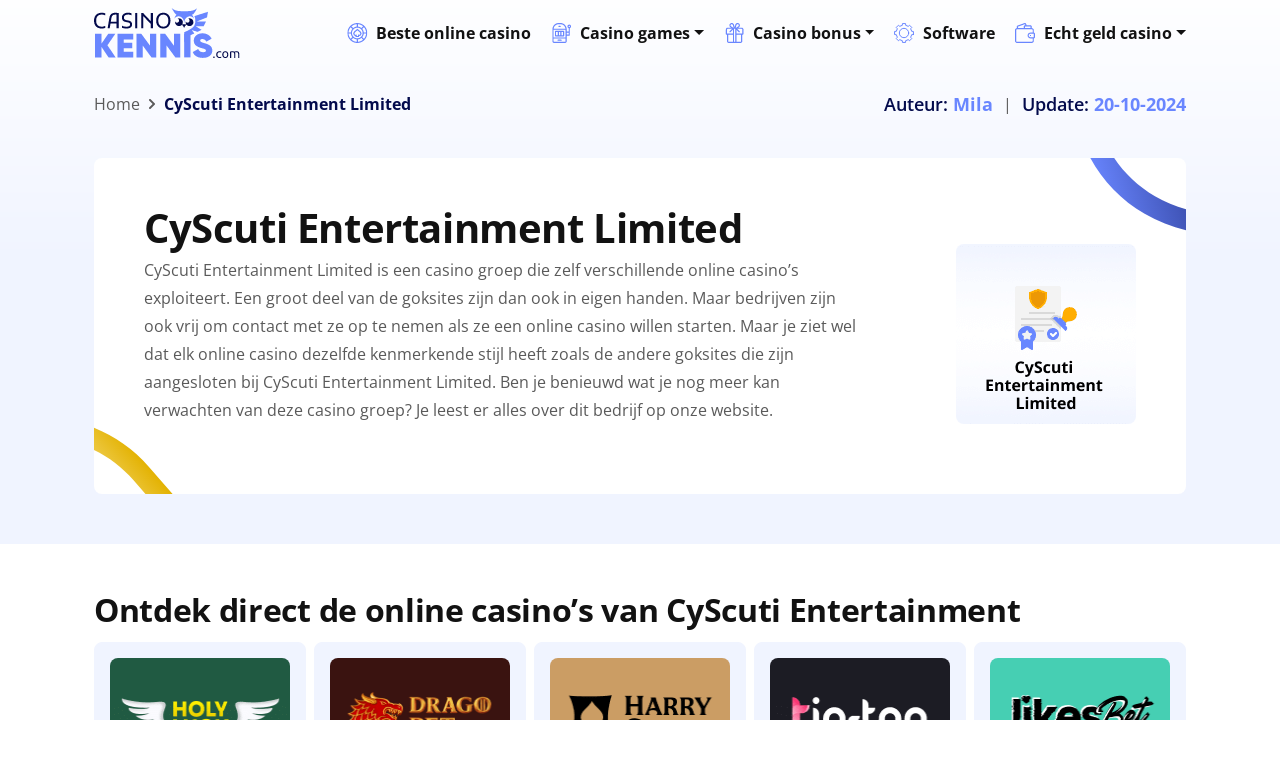

--- FILE ---
content_type: text/html; charset=UTF-8
request_url: https://www.casinokennis.com/cyscuti-entertainment-limited/
body_size: 48602
content:
<!DOCTYPE html>
<html lang="nl-NL">
<head>
    <meta charset="UTF-8">
    <meta name="viewport" content="width=device-width, initial-scale=1, shrink-to-fit=no">
    <link rel="profile" href="https://gmpg.org/xfn/11">

    
    <link rel="preconnect" href="https://fonts.gstatic.com" crossorigin>
    


	
    <meta name='robots' content='index, follow, max-image-preview:large, max-snippet:-1, max-video-preview:-1' />

	<title>CyScuti Entertainment Limited - Goksites van deze groep (2026)</title>
<link data-rocket-prefetch href="https://fonts.googleapis.com" rel="dns-prefetch">
<link data-rocket-prefetch href="https://cdnjs.cloudflare.com" rel="dns-prefetch">
<link data-rocket-prefetch href="https://cdn.jsdelivr.net" rel="dns-prefetch">
<link data-rocket-prefetch href="https://unpkg.com" rel="dns-prefetch">
<link data-rocket-preload as="style" href="https://fonts.googleapis.com/css2?family=Open+Sans:wght@400;600;700&#038;display=swap" rel="preload">
<link href="https://fonts.googleapis.com/css2?family=Open+Sans:wght@400;600;700&#038;display=swap" media="print" onload="this.media=&#039;all&#039;" rel="stylesheet">
<style id="wpr-usedcss">@font-face{font-family:'Open Sans';font-style:normal;font-weight:400;font-stretch:100%;font-display:swap;src:url(https://fonts.gstatic.com/s/opensans/v44/memvYaGs126MiZpBA-UvWbX2vVnXBbObj2OVTS-muw.woff2) format('woff2');unicode-range:U+0000-00FF,U+0131,U+0152-0153,U+02BB-02BC,U+02C6,U+02DA,U+02DC,U+0304,U+0308,U+0329,U+2000-206F,U+20AC,U+2122,U+2191,U+2193,U+2212,U+2215,U+FEFF,U+FFFD}@font-face{font-family:'Open Sans';font-style:normal;font-weight:600;font-stretch:100%;font-display:swap;src:url(https://fonts.gstatic.com/s/opensans/v44/memvYaGs126MiZpBA-UvWbX2vVnXBbObj2OVTS-muw.woff2) format('woff2');unicode-range:U+0000-00FF,U+0131,U+0152-0153,U+02BB-02BC,U+02C6,U+02DA,U+02DC,U+0304,U+0308,U+0329,U+2000-206F,U+20AC,U+2122,U+2191,U+2193,U+2212,U+2215,U+FEFF,U+FFFD}@font-face{font-family:'Open Sans';font-style:normal;font-weight:700;font-stretch:100%;font-display:swap;src:url(https://fonts.gstatic.com/s/opensans/v44/memvYaGs126MiZpBA-UvWbX2vVnXBbObj2OVTS-muw.woff2) format('woff2');unicode-range:U+0000-00FF,U+0131,U+0152-0153,U+02BB-02BC,U+02C6,U+02DA,U+02DC,U+0304,U+0308,U+0329,U+2000-206F,U+20AC,U+2122,U+2191,U+2193,U+2212,U+2215,U+FEFF,U+FFFD}img:is([sizes=auto i],[sizes^="auto," i]){contain-intrinsic-size:3000px 1500px}img.emoji{display:inline!important;border:none!important;box-shadow:none!important;height:1em!important;width:1em!important;margin:0 .07em!important;vertical-align:-.1em!important;background:0 0!important;padding:0!important}:root{--wp-block-synced-color:#7a00df;--wp-block-synced-color--rgb:122,0,223;--wp-bound-block-color:var(--wp-block-synced-color);--wp-editor-canvas-background:#ddd;--wp-admin-theme-color:#007cba;--wp-admin-theme-color--rgb:0,124,186;--wp-admin-theme-color-darker-10:#006ba1;--wp-admin-theme-color-darker-10--rgb:0,107,160.5;--wp-admin-theme-color-darker-20:#005a87;--wp-admin-theme-color-darker-20--rgb:0,90,135;--wp-admin-border-width-focus:2px}@media (min-resolution:192dpi){:root{--wp-admin-border-width-focus:1.5px}}:root{--wp--preset--font-size--normal:16px;--wp--preset--font-size--huge:42px}.screen-reader-text{border:0;clip-path:inset(50%);height:1px;margin:-1px;overflow:hidden;padding:0;position:absolute;width:1px;word-wrap:normal!important}.screen-reader-text:focus{background-color:#ddd;clip-path:none;color:#444;display:block;font-size:1em;height:auto;left:5px;line-height:normal;padding:15px 23px 14px;text-decoration:none;top:5px;width:auto;z-index:100000}html :where(.has-border-color){border-style:solid}html :where([style*=border-top-color]){border-top-style:solid}html :where([style*=border-right-color]){border-right-style:solid}html :where([style*=border-bottom-color]){border-bottom-style:solid}html :where([style*=border-left-color]){border-left-style:solid}html :where([style*=border-width]){border-style:solid}html :where([style*=border-top-width]){border-top-style:solid}html :where([style*=border-right-width]){border-right-style:solid}html :where([style*=border-bottom-width]){border-bottom-style:solid}html :where([style*=border-left-width]){border-left-style:solid}html :where(img[class*=wp-image-]){height:auto;max-width:100%}:where(figure){margin:0 0 1em}html :where(.is-position-sticky){--wp-admin--admin-bar--position-offset:var(--wp-admin--admin-bar--height,0px)}@media screen and (max-width:600px){html :where(.is-position-sticky){--wp-admin--admin-bar--position-offset:0px}}.wp-block-gallery:not(.has-nested-images){display:flex;flex-wrap:wrap;list-style-type:none;margin:0;padding:0}figure.wp-block-gallery.has-nested-images{align-items:normal}.wp-block-gallery.has-nested-images figure.wp-block-image:not(#individual-image){margin:0;width:calc(50% - var(--wp--style--unstable-gallery-gap,16px)/ 2)}.wp-block-gallery.has-nested-images figure.wp-block-image{box-sizing:border-box;display:flex;flex-direction:column;flex-grow:1;justify-content:center;max-width:100%;position:relative}.wp-block-gallery.has-nested-images figure.wp-block-image>a,.wp-block-gallery.has-nested-images figure.wp-block-image>div{flex-direction:column;flex-grow:1;margin:0}.wp-block-gallery.has-nested-images figure.wp-block-image img{display:block;height:auto;max-width:100%!important;width:auto}.wp-block-gallery.has-nested-images figure.wp-block-image:has(figcaption):before{bottom:0;left:0;max-height:100%;position:absolute;right:0}.wp-block-gallery.has-nested-images figure.wp-block-image:has(figcaption):before{backdrop-filter:blur(3px);content:"";height:100%;-webkit-mask-image:linear-gradient(0deg,#000 20%,#0000);mask-image:linear-gradient(0deg,#000 20%,#0000);max-height:40%;pointer-events:none}.wp-block-gallery.has-nested-images:not(.is-cropped) figure.wp-block-image:not(#individual-image){margin-bottom:auto;margin-top:0}@media (min-width:600px){.wp-block-gallery.has-nested-images.columns-3 figure.wp-block-image:not(#individual-image){width:calc(33.33333% - var(--wp--style--unstable-gallery-gap,16px)*.66667)}}h1:where(.wp-block-heading).has-background,h2:where(.wp-block-heading).has-background,h3:where(.wp-block-heading).has-background{padding:1.25em 2.375em}.wp-block-image>a,.wp-block-image>figure>a{display:inline-block}.wp-block-image img{box-sizing:border-box;height:auto;max-width:100%;vertical-align:bottom}.wp-block-image :where(figcaption){margin-bottom:1em;margin-top:.5em}:root :where(.wp-block-image.is-style-rounded img,.wp-block-image .is-style-rounded img){border-radius:9999px}.wp-block-image figure{margin:0}@keyframes show-content-image{0%{visibility:hidden}99%{visibility:hidden}to{visibility:visible}}.wp-block-columns{box-sizing:border-box;display:flex;flex-wrap:wrap!important}@media (min-width:782px){.wp-block-columns{flex-wrap:nowrap!important}}.wp-block-columns{align-items:normal!important}@media (max-width:781px){.wp-block-columns:not(.is-not-stacked-on-mobile)>.wp-block-column{flex-basis:100%!important}}@media (min-width:782px){.wp-block-columns:not(.is-not-stacked-on-mobile)>.wp-block-column{flex-basis:0;flex-grow:1}.wp-block-columns:not(.is-not-stacked-on-mobile)>.wp-block-column[style*=flex-basis]{flex-grow:0}}:where(.wp-block-columns){margin-bottom:1.75em}:where(.wp-block-columns.has-background){padding:1.25em 2.375em}.wp-block-column{flex-grow:1;min-width:0;overflow-wrap:break-word;word-break:break-word}:root :where(p.has-background){padding:1.25em 2.375em}:where(p.has-text-color:not(.has-link-color)) a{color:inherit}.wp-block-social-links{background:0 0;box-sizing:border-box;margin-left:0;padding-left:0;padding-right:0;text-indent:0}.wp-block-social-links .wp-social-link a,.wp-block-social-links .wp-social-link a:hover{border-bottom:0;box-shadow:none;text-decoration:none}.wp-block-social-links .wp-social-link svg{height:1em;width:1em}.wp-block-social-links .wp-social-link span:not(.screen-reader-text){font-size:.65em;margin-left:.5em;margin-right:.5em}.wp-block-social-links{font-size:24px}.wp-block-social-link{border-radius:9999px;display:block}@media not (prefers-reduced-motion){.wp-block-image img.hide{visibility:hidden}.wp-block-image img.show{animation:.4s show-content-image}.wp-block-social-link{transition:transform .1s ease}}.wp-block-social-link{height:auto}.wp-block-social-link a{align-items:center;display:flex;line-height:0}.wp-block-social-link:hover{transform:scale(1.1)}.wp-block-social-links .wp-block-social-link.wp-social-link{display:inline-block;margin:0;padding:0}.wp-block-social-links .wp-block-social-link.wp-social-link .wp-block-social-link-anchor,.wp-block-social-links .wp-block-social-link.wp-social-link .wp-block-social-link-anchor svg,.wp-block-social-links .wp-block-social-link.wp-social-link .wp-block-social-link-anchor:active,.wp-block-social-links .wp-block-social-link.wp-social-link .wp-block-social-link-anchor:hover,.wp-block-social-links .wp-block-social-link.wp-social-link .wp-block-social-link-anchor:visited{color:currentColor;fill:currentColor}:where(.wp-block-social-links:not(.is-style-logos-only)) .wp-social-link{background-color:#f0f0f0;color:#444}:where(.wp-block-social-links:not(.is-style-logos-only)) .wp-social-link-amazon{background-color:#f90;color:#fff}:where(.wp-block-social-links:not(.is-style-logos-only)) .wp-social-link-bandcamp{background-color:#1ea0c3;color:#fff}:where(.wp-block-social-links:not(.is-style-logos-only)) .wp-social-link-behance{background-color:#0757fe;color:#fff}:where(.wp-block-social-links:not(.is-style-logos-only)) .wp-social-link-bluesky{background-color:#0a7aff;color:#fff}:where(.wp-block-social-links:not(.is-style-logos-only)) .wp-social-link-codepen{background-color:#1e1f26;color:#fff}:where(.wp-block-social-links:not(.is-style-logos-only)) .wp-social-link-deviantart{background-color:#02e49b;color:#fff}:where(.wp-block-social-links:not(.is-style-logos-only)) .wp-social-link-discord{background-color:#5865f2;color:#fff}:where(.wp-block-social-links:not(.is-style-logos-only)) .wp-social-link-dribbble{background-color:#e94c89;color:#fff}:where(.wp-block-social-links:not(.is-style-logos-only)) .wp-social-link-dropbox{background-color:#4280ff;color:#fff}:where(.wp-block-social-links:not(.is-style-logos-only)) .wp-social-link-etsy{background-color:#f45800;color:#fff}:where(.wp-block-social-links:not(.is-style-logos-only)) .wp-social-link-facebook{background-color:#0866ff;color:#fff}:where(.wp-block-social-links:not(.is-style-logos-only)) .wp-social-link-fivehundredpx{background-color:#000;color:#fff}:where(.wp-block-social-links:not(.is-style-logos-only)) .wp-social-link-flickr{background-color:#0461dd;color:#fff}:where(.wp-block-social-links:not(.is-style-logos-only)) .wp-social-link-foursquare{background-color:#e65678;color:#fff}:where(.wp-block-social-links:not(.is-style-logos-only)) .wp-social-link-github{background-color:#24292d;color:#fff}:where(.wp-block-social-links:not(.is-style-logos-only)) .wp-social-link-goodreads{background-color:#eceadd;color:#382110}:where(.wp-block-social-links:not(.is-style-logos-only)) .wp-social-link-google{background-color:#ea4434;color:#fff}:where(.wp-block-social-links:not(.is-style-logos-only)) .wp-social-link-gravatar{background-color:#1d4fc4;color:#fff}:where(.wp-block-social-links:not(.is-style-logos-only)) .wp-social-link-instagram{background-color:#f00075;color:#fff}:where(.wp-block-social-links:not(.is-style-logos-only)) .wp-social-link-lastfm{background-color:#e21b24;color:#fff}:where(.wp-block-social-links:not(.is-style-logos-only)) .wp-social-link-linkedin{background-color:#0d66c2;color:#fff}:where(.wp-block-social-links:not(.is-style-logos-only)) .wp-social-link-mastodon{background-color:#3288d4;color:#fff}:where(.wp-block-social-links:not(.is-style-logos-only)) .wp-social-link-medium{background-color:#000;color:#fff}:where(.wp-block-social-links:not(.is-style-logos-only)) .wp-social-link-meetup{background-color:#f6405f;color:#fff}:where(.wp-block-social-links:not(.is-style-logos-only)) .wp-social-link-patreon{background-color:#000;color:#fff}:where(.wp-block-social-links:not(.is-style-logos-only)) .wp-social-link-pinterest{background-color:#e60122;color:#fff}:where(.wp-block-social-links:not(.is-style-logos-only)) .wp-social-link-pocket{background-color:#ef4155;color:#fff}:where(.wp-block-social-links:not(.is-style-logos-only)) .wp-social-link-reddit{background-color:#ff4500;color:#fff}:where(.wp-block-social-links:not(.is-style-logos-only)) .wp-social-link-skype{background-color:#0478d7;color:#fff}:where(.wp-block-social-links:not(.is-style-logos-only)) .wp-social-link-snapchat{background-color:#fefc00;color:#fff;stroke:#000}:where(.wp-block-social-links:not(.is-style-logos-only)) .wp-social-link-soundcloud{background-color:#ff5600;color:#fff}:where(.wp-block-social-links:not(.is-style-logos-only)) .wp-social-link-spotify{background-color:#1bd760;color:#fff}:where(.wp-block-social-links:not(.is-style-logos-only)) .wp-social-link-telegram{background-color:#2aabee;color:#fff}:where(.wp-block-social-links:not(.is-style-logos-only)) .wp-social-link-threads{background-color:#000;color:#fff}:where(.wp-block-social-links:not(.is-style-logos-only)) .wp-social-link-tiktok{background-color:#000;color:#fff}:where(.wp-block-social-links:not(.is-style-logos-only)) .wp-social-link-tumblr{background-color:#011835;color:#fff}:where(.wp-block-social-links:not(.is-style-logos-only)) .wp-social-link-twitch{background-color:#6440a4;color:#fff}:where(.wp-block-social-links:not(.is-style-logos-only)) .wp-social-link-twitter{background-color:#1da1f2;color:#fff}:where(.wp-block-social-links:not(.is-style-logos-only)) .wp-social-link-vimeo{background-color:#1eb7ea;color:#fff}:where(.wp-block-social-links:not(.is-style-logos-only)) .wp-social-link-vk{background-color:#4680c2;color:#fff}:where(.wp-block-social-links:not(.is-style-logos-only)) .wp-social-link-wordpress{background-color:#3499cd;color:#fff}:where(.wp-block-social-links:not(.is-style-logos-only)) .wp-social-link-whatsapp{background-color:#25d366;color:#fff}:where(.wp-block-social-links:not(.is-style-logos-only)) .wp-social-link-x{background-color:#000;color:#fff}:where(.wp-block-social-links:not(.is-style-logos-only)) .wp-social-link-yelp{background-color:#d32422;color:#fff}:where(.wp-block-social-links:not(.is-style-logos-only)) .wp-social-link-youtube{background-color:red;color:#fff}:where(.wp-block-social-links.is-style-logos-only) .wp-social-link{background:0 0}:where(.wp-block-social-links.is-style-logos-only) .wp-social-link svg{height:1.25em;width:1.25em}:where(.wp-block-social-links.is-style-logos-only) .wp-social-link-amazon{color:#f90}:where(.wp-block-social-links.is-style-logos-only) .wp-social-link-bandcamp{color:#1ea0c3}:where(.wp-block-social-links.is-style-logos-only) .wp-social-link-behance{color:#0757fe}:where(.wp-block-social-links.is-style-logos-only) .wp-social-link-bluesky{color:#0a7aff}:where(.wp-block-social-links.is-style-logos-only) .wp-social-link-codepen{color:#1e1f26}:where(.wp-block-social-links.is-style-logos-only) .wp-social-link-deviantart{color:#02e49b}:where(.wp-block-social-links.is-style-logos-only) .wp-social-link-discord{color:#5865f2}:where(.wp-block-social-links.is-style-logos-only) .wp-social-link-dribbble{color:#e94c89}:where(.wp-block-social-links.is-style-logos-only) .wp-social-link-dropbox{color:#4280ff}:where(.wp-block-social-links.is-style-logos-only) .wp-social-link-etsy{color:#f45800}:where(.wp-block-social-links.is-style-logos-only) .wp-social-link-facebook{color:#0866ff}:where(.wp-block-social-links.is-style-logos-only) .wp-social-link-fivehundredpx{color:#000}:where(.wp-block-social-links.is-style-logos-only) .wp-social-link-flickr{color:#0461dd}:where(.wp-block-social-links.is-style-logos-only) .wp-social-link-foursquare{color:#e65678}:where(.wp-block-social-links.is-style-logos-only) .wp-social-link-github{color:#24292d}:where(.wp-block-social-links.is-style-logos-only) .wp-social-link-goodreads{color:#382110}:where(.wp-block-social-links.is-style-logos-only) .wp-social-link-google{color:#ea4434}:where(.wp-block-social-links.is-style-logos-only) .wp-social-link-gravatar{color:#1d4fc4}:where(.wp-block-social-links.is-style-logos-only) .wp-social-link-instagram{color:#f00075}:where(.wp-block-social-links.is-style-logos-only) .wp-social-link-lastfm{color:#e21b24}:where(.wp-block-social-links.is-style-logos-only) .wp-social-link-linkedin{color:#0d66c2}:where(.wp-block-social-links.is-style-logos-only) .wp-social-link-mastodon{color:#3288d4}:where(.wp-block-social-links.is-style-logos-only) .wp-social-link-medium{color:#000}:where(.wp-block-social-links.is-style-logos-only) .wp-social-link-meetup{color:#f6405f}:where(.wp-block-social-links.is-style-logos-only) .wp-social-link-patreon{color:#000}:where(.wp-block-social-links.is-style-logos-only) .wp-social-link-pinterest{color:#e60122}:where(.wp-block-social-links.is-style-logos-only) .wp-social-link-pocket{color:#ef4155}:where(.wp-block-social-links.is-style-logos-only) .wp-social-link-reddit{color:#ff4500}:where(.wp-block-social-links.is-style-logos-only) .wp-social-link-skype{color:#0478d7}:where(.wp-block-social-links.is-style-logos-only) .wp-social-link-snapchat{color:#fff;stroke:#000}:where(.wp-block-social-links.is-style-logos-only) .wp-social-link-soundcloud{color:#ff5600}:where(.wp-block-social-links.is-style-logos-only) .wp-social-link-spotify{color:#1bd760}:where(.wp-block-social-links.is-style-logos-only) .wp-social-link-telegram{color:#2aabee}:where(.wp-block-social-links.is-style-logos-only) .wp-social-link-threads{color:#000}:where(.wp-block-social-links.is-style-logos-only) .wp-social-link-tiktok{color:#000}:where(.wp-block-social-links.is-style-logos-only) .wp-social-link-tumblr{color:#011835}:where(.wp-block-social-links.is-style-logos-only) .wp-social-link-twitch{color:#6440a4}:where(.wp-block-social-links.is-style-logos-only) .wp-social-link-twitter{color:#1da1f2}:where(.wp-block-social-links.is-style-logos-only) .wp-social-link-vimeo{color:#1eb7ea}:where(.wp-block-social-links.is-style-logos-only) .wp-social-link-vk{color:#4680c2}:where(.wp-block-social-links.is-style-logos-only) .wp-social-link-whatsapp{color:#25d366}:where(.wp-block-social-links.is-style-logos-only) .wp-social-link-wordpress{color:#3499cd}:where(.wp-block-social-links.is-style-logos-only) .wp-social-link-x{color:#000}:where(.wp-block-social-links.is-style-logos-only) .wp-social-link-yelp{color:#d32422}:where(.wp-block-social-links.is-style-logos-only) .wp-social-link-youtube{color:red}:root :where(.wp-block-social-links .wp-social-link a){padding:.25em}:root :where(.wp-block-social-links.is-style-logos-only .wp-social-link a){padding:0}:root :where(.wp-block-social-links.is-style-pill-shape .wp-social-link a){padding-left:.6666666667em;padding-right:.6666666667em}.wp-block-table{overflow-x:auto}.wp-block-table table{border-collapse:collapse;width:100%}.wp-block-table thead{border-bottom:3px solid}.wp-block-table td,.wp-block-table th{border:1px solid;padding:.5em}.wp-block-table.is-style-stripes{background-color:initial;border-collapse:inherit;border-spacing:0}.wp-block-table.is-style-stripes tbody tr:nth-child(odd){background-color:#f0f0f0}.wp-block-table.is-style-stripes td,.wp-block-table.is-style-stripes th{border-color:#0000}.wp-block-table.is-style-stripes{border-bottom:1px solid #f0f0f0}:root{--wp--preset--aspect-ratio--square:1;--wp--preset--aspect-ratio--4-3:4/3;--wp--preset--aspect-ratio--3-4:3/4;--wp--preset--aspect-ratio--3-2:3/2;--wp--preset--aspect-ratio--2-3:2/3;--wp--preset--aspect-ratio--16-9:16/9;--wp--preset--aspect-ratio--9-16:9/16;--wp--preset--color--black:#000000;--wp--preset--color--cyan-bluish-gray:#abb8c3;--wp--preset--color--white:#ffffff;--wp--preset--color--pale-pink:#f78da7;--wp--preset--color--vivid-red:#cf2e2e;--wp--preset--color--luminous-vivid-orange:#ff6900;--wp--preset--color--luminous-vivid-amber:#fcb900;--wp--preset--color--light-green-cyan:#7bdcb5;--wp--preset--color--vivid-green-cyan:#00d084;--wp--preset--color--pale-cyan-blue:#8ed1fc;--wp--preset--color--vivid-cyan-blue:#0693e3;--wp--preset--color--vivid-purple:#9b51e0;--wp--preset--color--casino-light-blue:#E5EDFF;--wp--preset--color--casino-dark:#121212;--wp--preset--color--casino-primary-dark:#030a4c;--wp--preset--color--casino-primary:#6986FF;--wp--preset--color--casino-accent-2:#00AE75;--wp--preset--gradient--vivid-cyan-blue-to-vivid-purple:linear-gradient(135deg,rgb(6, 147, 227) 0%,rgb(155, 81, 224) 100%);--wp--preset--gradient--light-green-cyan-to-vivid-green-cyan:linear-gradient(135deg,rgb(122, 220, 180) 0%,rgb(0, 208, 130) 100%);--wp--preset--gradient--luminous-vivid-amber-to-luminous-vivid-orange:linear-gradient(135deg,rgb(252, 185, 0) 0%,rgb(255, 105, 0) 100%);--wp--preset--gradient--luminous-vivid-orange-to-vivid-red:linear-gradient(135deg,rgb(255, 105, 0) 0%,rgb(207, 46, 46) 100%);--wp--preset--gradient--very-light-gray-to-cyan-bluish-gray:linear-gradient(135deg,rgb(238, 238, 238) 0%,rgb(169, 184, 195) 100%);--wp--preset--gradient--cool-to-warm-spectrum:linear-gradient(135deg,rgb(74, 234, 220) 0%,rgb(151, 120, 209) 20%,rgb(207, 42, 186) 40%,rgb(238, 44, 130) 60%,rgb(251, 105, 98) 80%,rgb(254, 248, 76) 100%);--wp--preset--gradient--blush-light-purple:linear-gradient(135deg,rgb(255, 206, 236) 0%,rgb(152, 150, 240) 100%);--wp--preset--gradient--blush-bordeaux:linear-gradient(135deg,rgb(254, 205, 165) 0%,rgb(254, 45, 45) 50%,rgb(107, 0, 62) 100%);--wp--preset--gradient--luminous-dusk:linear-gradient(135deg,rgb(255, 203, 112) 0%,rgb(199, 81, 192) 50%,rgb(65, 88, 208) 100%);--wp--preset--gradient--pale-ocean:linear-gradient(135deg,rgb(255, 245, 203) 0%,rgb(182, 227, 212) 50%,rgb(51, 167, 181) 100%);--wp--preset--gradient--electric-grass:linear-gradient(135deg,rgb(202, 248, 128) 0%,rgb(113, 206, 126) 100%);--wp--preset--gradient--midnight:linear-gradient(135deg,rgb(2, 3, 129) 0%,rgb(40, 116, 252) 100%);--wp--preset--font-size--small:13px;--wp--preset--font-size--medium:20px;--wp--preset--font-size--large:36px;--wp--preset--font-size--x-large:42px;--wp--preset--spacing--20:0.44rem;--wp--preset--spacing--30:0.67rem;--wp--preset--spacing--40:1rem;--wp--preset--spacing--50:1.5rem;--wp--preset--spacing--60:2.25rem;--wp--preset--spacing--70:3.38rem;--wp--preset--spacing--80:5.06rem;--wp--preset--shadow--natural:6px 6px 9px rgba(0, 0, 0, .2);--wp--preset--shadow--deep:12px 12px 50px rgba(0, 0, 0, .4);--wp--preset--shadow--sharp:6px 6px 0px rgba(0, 0, 0, .2);--wp--preset--shadow--outlined:6px 6px 0px -3px rgb(255, 255, 255),6px 6px rgb(0, 0, 0);--wp--preset--shadow--crisp:6px 6px 0px rgb(0, 0, 0)}:where(.is-layout-flex){gap:.5em}:where(.is-layout-grid){gap:.5em}body .is-layout-flex{display:flex}.is-layout-flex{flex-wrap:wrap;align-items:center}.is-layout-flex>:is(*,div){margin:0}:where(.wp-block-post-template.is-layout-flex){gap:1.25em}:where(.wp-block-post-template.is-layout-grid){gap:1.25em}.has-white-color{color:var(--wp--preset--color--white)!important}.has-medium-font-size{font-size:var(--wp--preset--font-size--medium)!important}:where(.wp-block-columns.is-layout-flex){gap:2em}:where(.wp-block-columns.is-layout-grid){gap:2em}.wp-container-core-columns-is-layout-9d6595d7{flex-wrap:nowrap}.wp-block-gallery.wp-block-gallery-1{--wp--style--unstable-gallery-gap:var( --wp--style--gallery-gap-default, var( --gallery-block--gutter-size, var( --wp--style--block-gap, 0.5em ) ) );gap:var(--wp--style--gallery-gap-default,var(--gallery-block--gutter-size,var(--wp--style--block-gap,.5em)))}.fa{font-family:var(--fa-style-family,"Font Awesome 6 Free");font-weight:var(--fa-style,900)}.fa{-moz-osx-font-smoothing:grayscale;-webkit-font-smoothing:antialiased;display:var(--fa-display,inline-block);font-style:normal;font-variant:normal;line-height:1;text-rendering:auto}.fa-star:before{content:"\f005"}:root{--fa-style-family-brands:"Font Awesome 6 Brands";--fa-font-brands:normal 400 1em/1 "Font Awesome 6 Brands"}:root{--fa-font-regular:normal 400 1em/1 "Font Awesome 6 Free"}:root{--fa-style-family-classic:"Font Awesome 6 Free";--fa-font-solid:normal 900 1em/1 "Font Awesome 6 Free"}:root{--bs-blue:#0d6efd;--bs-indigo:#6610f2;--bs-purple:#6f42c1;--bs-pink:#d63384;--bs-red:#dc3545;--bs-orange:#fd7e14;--bs-yellow:#ffc107;--bs-green:#198754;--bs-teal:#20c997;--bs-cyan:#0dcaf0;--bs-white:#fff;--bs-gray:#6c757d;--bs-gray-dark:#343a40;--bs-primary:#0d6efd;--bs-secondary:#6c757d;--bs-success:#198754;--bs-info:#0dcaf0;--bs-warning:#ffc107;--bs-danger:#dc3545;--bs-light:#f8f9fa;--bs-dark:#212529;--bs-font-sans-serif:system-ui,-apple-system,"Segoe UI",Roboto,"Helvetica Neue",Arial,"Noto Sans","Liberation Sans",sans-serif,"Apple Color Emoji","Segoe UI Emoji","Segoe UI Symbol","Noto Color Emoji";--bs-font-monospace:SFMono-Regular,Menlo,Monaco,Consolas,"Liberation Mono","Courier New",monospace;--bs-gradient:linear-gradient(180deg, rgba(255, 255, 255, .15), rgba(255, 255, 255, 0))}*,::after,::before{box-sizing:border-box}@media (prefers-reduced-motion:no-preference){:root{scroll-behavior:smooth}}body{margin:0;font-family:var(--bs-font-sans-serif);font-size:1rem;font-weight:400;line-height:1.5;color:#212529;background-color:#fff;-webkit-text-size-adjust:100%;-webkit-tap-highlight-color:transparent}.h2,.h3,h1,h2,h3{margin-top:0;margin-bottom:.5rem;font-weight:500;line-height:1.2}h1{font-size:calc(1.375rem + 1.5vw)}@media (min-width:1200px){h1{font-size:2.5rem}}.h2,h2{font-size:calc(1.325rem + .9vw)}@media (min-width:1200px){.h2,h2{font-size:2rem}}.h3,h3{font-size:calc(1.3rem + .6vw)}@media (min-width:1200px){.h3,h3{font-size:1.75rem}}p{margin-top:0;margin-bottom:1rem}ol,ul{padding-left:2rem}ol,ul{margin-top:0;margin-bottom:1rem}ol ol,ol ul,ul ol,ul ul{margin-bottom:0}strong{font-weight:bolder}a{color:#0d6efd;text-decoration:underline}a:hover{color:#0a58ca}a:not([href]):not([class]),a:not([href]):not([class]):hover{color:inherit;text-decoration:none}code{font-family:var(--bs-font-monospace);font-size:1em;direction:ltr;unicode-bidi:bidi-override}code{font-size:.875em;color:#d63384;word-wrap:break-word}a>code{color:inherit}figure{margin:0 0 1rem}img,svg{vertical-align:middle}table{caption-side:bottom;border-collapse:collapse}caption{padding-top:.5rem;padding-bottom:.5rem;color:#6c757d;text-align:left}th{text-align:inherit;text-align:-webkit-match-parent}tbody,td,th,thead,tr{border-color:inherit;border-style:solid;border-width:0}label{display:inline-block}button{border-radius:0}button:focus:not(:focus-visible){outline:0}button,input,optgroup,select,textarea{margin:0;font-family:inherit;font-size:inherit;line-height:inherit}button,select{text-transform:none}[role=button]{cursor:pointer}select{word-wrap:normal}select:disabled{opacity:1}[type=button],[type=reset],[type=submit],button{-webkit-appearance:button}[type=button]:not(:disabled),[type=reset]:not(:disabled),[type=submit]:not(:disabled),button:not(:disabled){cursor:pointer}::-moz-focus-inner{padding:0;border-style:none}textarea{resize:vertical}fieldset{min-width:0;padding:0;margin:0;border:0}legend{float:left;width:100%;padding:0;margin-bottom:.5rem;font-size:calc(1.275rem + .3vw);line-height:inherit}legend+*{clear:left}::-webkit-datetime-edit-day-field,::-webkit-datetime-edit-fields-wrapper,::-webkit-datetime-edit-hour-field,::-webkit-datetime-edit-minute,::-webkit-datetime-edit-month-field,::-webkit-datetime-edit-text,::-webkit-datetime-edit-year-field{padding:0}::-webkit-inner-spin-button{height:auto}::-webkit-search-decoration{-webkit-appearance:none}::-webkit-color-swatch-wrapper{padding:0}::file-selector-button{font:inherit}::-webkit-file-upload-button{font:inherit;-webkit-appearance:button}iframe{border:0}progress{vertical-align:baseline}[hidden]{display:none!important}.container{width:100%;padding-right:var(--bs-gutter-x,.75rem);padding-left:var(--bs-gutter-x,.75rem);margin-right:auto;margin-left:auto}@media (min-width:576px){.container{max-width:540px}}@media (min-width:768px){.container{max-width:720px}}@media (min-width:992px){.container{max-width:960px}}@media (min-width:1200px){legend{font-size:1.5rem}.container{max-width:1140px}}@media (min-width:1400px){.container{max-width:1320px}}.row{--bs-gutter-x:1.5rem;--bs-gutter-y:0;display:flex;flex-wrap:wrap;margin-top:calc(var(--bs-gutter-y) * -1);margin-right:calc(var(--bs-gutter-x) * -.5);margin-left:calc(var(--bs-gutter-x) * -.5)}.row>*{flex-shrink:0;width:100%;max-width:100%;padding-right:calc(var(--bs-gutter-x) * .5);padding-left:calc(var(--bs-gutter-x) * .5);margin-top:var(--bs-gutter-y)}.col{flex:1 0 0%}.row-cols-1>*{flex:0 0 auto;width:100%}@media (min-width:768px){.row-cols-md-2>*{flex:0 0 auto;width:50%}}@media (min-width:992px){.row-cols-lg-5>*{flex:0 0 auto;width:20%}}.g-2{--bs-gutter-x:0.5rem}.g-2{--bs-gutter-y:0.5rem}@media (min-width:1400px){.g-xxl-4{--bs-gutter-x:1.5rem}.g-xxl-4{--bs-gutter-y:1.5rem}}.table{--bs-table-bg:transparent;--bs-table-accent-bg:transparent;--bs-table-striped-color:#212529;--bs-table-striped-bg:rgba(0, 0, 0, .05);--bs-table-active-color:#212529;--bs-table-active-bg:rgba(0, 0, 0, .1);--bs-table-hover-color:#212529;--bs-table-hover-bg:rgba(0, 0, 0, .075);width:100%;margin-bottom:1rem;color:#212529;vertical-align:top;border-color:#dee2e6}.table>:not(caption)>*>*{padding:.5rem;background-color:var(--bs-table-bg);border-bottom-width:1px;box-shadow:inset 0 0 0 9999px var(--bs-table-accent-bg)}.table>tbody{vertical-align:inherit}.table>thead{vertical-align:bottom}.table>:not(:last-child)>:last-child>*{border-bottom-color:currentColor}.btn{display:inline-block;font-weight:400;line-height:1.5;color:#212529;text-align:center;text-decoration:none;vertical-align:middle;cursor:pointer;-webkit-user-select:none;-moz-user-select:none;user-select:none;background-color:transparent;border:1px solid transparent;padding:.375rem .75rem;font-size:1rem;border-radius:.25rem;transition:color .15s ease-in-out,background-color .15s ease-in-out,border-color .15s ease-in-out,box-shadow .15s ease-in-out}@media (prefers-reduced-motion:reduce){.btn{transition:none}}.btn:hover{color:#212529}.btn:focus{outline:0;box-shadow:0 0 0 .25rem rgba(13,110,253,.25)}.btn.disabled,.btn:disabled,fieldset:disabled .btn{pointer-events:none;opacity:.65}.btn-success{color:#fff;background-color:#198754;border-color:#198754}.btn-success:hover{color:#fff;background-color:#157347;border-color:#146c43}.btn-success:focus{color:#fff;background-color:#157347;border-color:#146c43;box-shadow:0 0 0 .25rem rgba(60,153,110,.5)}.btn-success.active,.btn-success:active,.show>.btn-success.dropdown-toggle{color:#fff;background-color:#146c43;border-color:#13653f}.btn-success.active:focus,.btn-success:active:focus,.show>.btn-success.dropdown-toggle:focus{box-shadow:0 0 0 .25rem rgba(60,153,110,.5)}.btn-success.disabled,.btn-success:disabled{color:#fff;background-color:#198754;border-color:#198754}.btn-outline-success{color:#198754;border-color:#198754}.btn-outline-success:hover{color:#fff;background-color:#198754;border-color:#198754}.btn-outline-success:focus{box-shadow:0 0 0 .25rem rgba(25,135,84,.5)}.btn-outline-success.active,.btn-outline-success.dropdown-toggle.show,.btn-outline-success:active{color:#fff;background-color:#198754;border-color:#198754}.btn-outline-success.active:focus,.btn-outline-success.dropdown-toggle.show:focus,.btn-outline-success:active:focus{box-shadow:0 0 0 .25rem rgba(25,135,84,.5)}.btn-outline-success.disabled,.btn-outline-success:disabled{color:#198754;background-color:transparent}.btn-sm{padding:.25rem .5rem;font-size:.875rem;border-radius:.2rem}.fade{transition:opacity .15s linear}@media (prefers-reduced-motion:reduce){.fade{transition:none}}.fade:not(.show){opacity:0}.collapse:not(.show){display:none}.collapsing{height:0;overflow:hidden;transition:height .35s ease}@media (prefers-reduced-motion:reduce){.collapsing{transition:none}}.dropdown,.dropend,.dropstart,.dropup{position:relative}.dropdown-toggle{white-space:nowrap}.dropdown-toggle::after{display:inline-block;margin-left:.255em;vertical-align:.255em;content:"";border-top:.3em solid;border-right:.3em solid transparent;border-bottom:0;border-left:.3em solid transparent}.dropdown-toggle:empty::after{margin-left:0}.dropdown-menu{position:absolute;z-index:1000;display:none;min-width:10rem;padding:.5rem 0;margin:0;font-size:1rem;color:#212529;text-align:left;list-style:none;background-color:#fff;background-clip:padding-box;border:1px solid rgba(0,0,0,.15);border-radius:.25rem}.dropup .dropdown-toggle::after{display:inline-block;margin-left:.255em;vertical-align:.255em;content:"";border-top:0;border-right:.3em solid transparent;border-bottom:.3em solid;border-left:.3em solid transparent}.dropup .dropdown-toggle:empty::after{margin-left:0}.dropend .dropdown-toggle::after{display:inline-block;margin-left:.255em;vertical-align:.255em;content:"";border-top:.3em solid transparent;border-right:0;border-bottom:.3em solid transparent;border-left:.3em solid}.dropend .dropdown-toggle:empty::after{margin-left:0}.dropend .dropdown-toggle::after{vertical-align:0}.dropstart .dropdown-toggle::after{display:inline-block;margin-left:.255em;vertical-align:.255em;content:""}.dropstart .dropdown-toggle::after{display:none}.dropstart .dropdown-toggle::before{display:inline-block;margin-right:.255em;vertical-align:.255em;content:"";border-top:.3em solid transparent;border-right:.3em solid;border-bottom:.3em solid transparent}.dropstart .dropdown-toggle:empty::after{margin-left:0}.dropstart .dropdown-toggle::before{vertical-align:0}.dropdown-item{display:block;width:100%;padding:.25rem 1rem;clear:both;font-weight:400;color:#212529;text-align:inherit;text-decoration:none;white-space:nowrap;background-color:transparent;border:0}.dropdown-item:focus,.dropdown-item:hover{color:#1e2125;background-color:#e9ecef}.dropdown-item.active,.dropdown-item:active{color:#fff;text-decoration:none;background-color:#0d6efd}.dropdown-item.disabled,.dropdown-item:disabled{color:#adb5bd;pointer-events:none;background-color:transparent}.dropdown-menu.show{display:block}.btn-group-vertical{position:relative;display:inline-flex;vertical-align:middle}.btn-group-vertical>.btn{position:relative;flex:1 1 auto}.btn-group-vertical>.btn.active,.btn-group-vertical>.btn:active,.btn-group-vertical>.btn:focus,.btn-group-vertical>.btn:hover{z-index:1}.btn-group-vertical{flex-direction:column;align-items:flex-start;justify-content:center}.btn-group-vertical>.btn{width:100%}.btn-group-vertical>.btn:not(:first-child){margin-top:-1px}.btn-group-vertical>.btn:not(:last-child):not(.dropdown-toggle){border-bottom-right-radius:0;border-bottom-left-radius:0}.btn-group-vertical>.btn~.btn{border-top-left-radius:0;border-top-right-radius:0}.nav-link{display:block;padding:.5rem 1rem;color:#0d6efd;text-decoration:none;transition:color .15s ease-in-out,background-color .15s ease-in-out,border-color .15s ease-in-out}@media (prefers-reduced-motion:reduce){.nav-link{transition:none}}.nav-link:focus,.nav-link:hover{color:#0a58ca}.nav-link.disabled{color:#6c757d;pointer-events:none;cursor:default}.navbar{position:relative;display:flex;flex-wrap:wrap;align-items:center;justify-content:space-between;padding-top:.5rem;padding-bottom:.5rem}.navbar>.container{display:flex;flex-wrap:inherit;align-items:center;justify-content:space-between}.navbar-nav{display:flex;flex-direction:column;padding-left:0;margin-bottom:0;list-style:none}.navbar-nav .nav-link{padding-right:0;padding-left:0}.navbar-nav .dropdown-menu{position:static}.navbar-collapse{flex-basis:100%;flex-grow:1;align-items:center}.navbar-toggler{padding:.25rem .75rem;font-size:1.25rem;line-height:1;background-color:transparent;border:1px solid transparent;border-radius:.25rem;transition:box-shadow .15s ease-in-out}.navbar-toggler:hover{text-decoration:none}.navbar-toggler:focus{text-decoration:none;outline:0;box-shadow:0 0 0 .25rem}.navbar-toggler-icon{display:inline-block;width:1.5em;height:1.5em;vertical-align:middle;background-repeat:no-repeat;background-position:center;background-size:100%}@media (min-width:992px){.navbar-expand-lg{flex-wrap:nowrap;justify-content:flex-start}.navbar-expand-lg .navbar-nav{flex-direction:row}.navbar-expand-lg .navbar-nav .dropdown-menu{position:absolute}.navbar-expand-lg .navbar-nav .nav-link{padding-right:.5rem;padding-left:.5rem}.navbar-expand-lg .navbar-collapse{display:flex!important;flex-basis:auto}.navbar-expand-lg .navbar-toggler{display:none}}.card{position:relative;display:flex;flex-direction:column;min-width:0;word-wrap:break-word;background-color:#fff;background-clip:border-box;border:1px solid rgba(0,0,0,.125);border-radius:.25rem}.card>.list-group{border-top:inherit;border-bottom:inherit}.card>.list-group:first-child{border-top-width:0;border-top-left-radius:calc(.25rem - 1px);border-top-right-radius:calc(.25rem - 1px)}.card>.list-group:last-child{border-bottom-width:0;border-bottom-right-radius:calc(.25rem - 1px);border-bottom-left-radius:calc(.25rem - 1px)}.card-body{flex:1 1 auto;padding:1rem}.card-title{margin-bottom:.5rem}.card-img-top{width:100%}.card-img-top{border-top-left-radius:calc(.25rem - 1px);border-top-right-radius:calc(.25rem - 1px)}.breadcrumb{display:flex;flex-wrap:wrap;padding:0;margin-bottom:1rem;list-style:none}.alert{position:relative;padding:1rem;margin-bottom:1rem;border:1px solid transparent;border-radius:.25rem}.progress{display:flex;height:1rem;overflow:hidden;font-size:.75rem;background-color:#e9ecef;border-radius:.25rem}.list-group{display:flex;flex-direction:column;padding-left:0;margin-bottom:0;border-radius:.25rem}.list-group-item-action{width:100%;color:#495057;text-align:inherit}.list-group-item-action:focus,.list-group-item-action:hover{z-index:1;color:#495057;text-decoration:none;background-color:#f8f9fa}.list-group-item-action:active{color:#212529;background-color:#e9ecef}.list-group-item{position:relative;display:block;padding:.5rem 1rem;color:#212529;text-decoration:none;background-color:#fff;border:1px solid rgba(0,0,0,.125)}.list-group-item:first-child{border-top-left-radius:inherit;border-top-right-radius:inherit}.list-group-item:last-child{border-bottom-right-radius:inherit;border-bottom-left-radius:inherit}.list-group-item.disabled,.list-group-item:disabled{color:#6c757d;pointer-events:none;background-color:#fff}.list-group-item.active{z-index:2;color:#fff;background-color:#0d6efd;border-color:#0d6efd}.list-group-item+.list-group-item{border-top-width:0}.list-group-item+.list-group-item.active{margin-top:-1px;border-top-width:1px}.btn-close{box-sizing:content-box;width:1em;height:1em;padding:.25em;color:#000;background:url("data:image/svg+xml,%3csvg xmlns='http://www.w3.org/2000/svg' viewBox='0 0 16 16' fill='%23000'%3e%3cpath d='M.293.293a1 1 0 011.414 0L8 6.586 14.293.293a1 1 0 111.414 1.414L9.414 8l6.293 6.293a1 1 0 01-1.414 1.414L8 9.414l-6.293 6.293a1 1 0 01-1.414-1.414L6.586 8 .293 1.707a1 1 0 010-1.414z'/%3e%3c/svg%3e") center/1em auto no-repeat;border:0;border-radius:.25rem;opacity:.5}.btn-close:hover{color:#000;text-decoration:none;opacity:.75}.btn-close:focus{outline:0;box-shadow:0 0 0 .25rem rgba(13,110,253,.25);opacity:1}.btn-close.disabled,.btn-close:disabled{pointer-events:none;-webkit-user-select:none;-moz-user-select:none;user-select:none;opacity:.25}.toast{width:350px;max-width:100%;font-size:.875rem;pointer-events:auto;background-color:rgba(255,255,255,.85);background-clip:padding-box;border:1px solid rgba(0,0,0,.1);box-shadow:0 .5rem 1rem rgba(0,0,0,.15);border-radius:.25rem}.toast:not(.showing):not(.show){opacity:0}.toast.hide{display:none}.modal{position:fixed;top:0;left:0;z-index:1060;display:none;width:100%;height:100%;overflow-x:hidden;overflow-y:auto;outline:0}.modal-dialog{position:relative;width:auto;margin:.5rem;pointer-events:none}.modal.fade .modal-dialog{transition:transform .3s ease-out;transform:translate(0,-50px)}@media (prefers-reduced-motion:reduce){.navbar-toggler{transition:none}.modal.fade .modal-dialog{transition:none}}.modal.show .modal-dialog{transform:none}.modal.modal-static .modal-dialog{transform:scale(1.02)}.modal-backdrop{position:fixed;top:0;left:0;z-index:1040;width:100vw;height:100vh;background-color:#000}.modal-backdrop.fade{opacity:0}.modal-backdrop.show{opacity:.5}.modal-body{position:relative;flex:1 1 auto;padding:1rem}@media (min-width:576px){.modal-dialog{max-width:500px;margin:1.75rem auto}.wp-block-gallery.has-nested-images.columns-3.logos-footer-fit figure.wp-block-image:not(#individual-image){width:auto}}.tooltip{position:absolute;z-index:1080;display:block;margin:0;font-family:var(--bs-font-sans-serif);font-style:normal;font-weight:400;line-height:1.5;text-align:left;text-align:start;text-decoration:none;text-shadow:none;text-transform:none;letter-spacing:normal;word-break:normal;word-spacing:normal;white-space:normal;line-break:auto;font-size:.875rem;word-wrap:break-word;opacity:0}.tooltip.show{opacity:.9}.tooltip .tooltip-arrow{position:absolute;display:block;width:.8rem;height:.4rem}.tooltip .tooltip-arrow::before{position:absolute;content:"";border-color:transparent;border-style:solid}.tooltip-inner{max-width:200px;padding:.25rem .5rem;color:#fff;text-align:center;background-color:#000;border-radius:.25rem}.popover{position:absolute;top:0;left:0;z-index:1070;display:block;max-width:276px;font-family:var(--bs-font-sans-serif);font-style:normal;font-weight:400;line-height:1.5;text-align:left;text-align:start;text-decoration:none;text-shadow:none;text-transform:none;letter-spacing:normal;word-break:normal;word-spacing:normal;white-space:normal;line-break:auto;font-size:.875rem;word-wrap:break-word;background-color:#fff;background-clip:padding-box;border:1px solid rgba(0,0,0,.2);border-radius:.3rem}.popover .popover-arrow{position:absolute;display:block;width:1rem;height:.5rem}.popover .popover-arrow::after,.popover .popover-arrow::before{position:absolute;display:block;content:"";border-color:transparent;border-style:solid}.popover-header{padding:.5rem 1rem;margin-bottom:0;font-size:1rem;background-color:#f0f0f0;border-bottom:1px solid rgba(0,0,0,.2);border-top-left-radius:calc(.3rem - 1px);border-top-right-radius:calc(.3rem - 1px)}.popover-header:empty{display:none}.popover-body{padding:1rem;color:#212529}.carousel{position:relative}.carousel.pointer-event{touch-action:pan-y}.carousel-item{position:relative;display:none;float:left;width:100%;margin-right:-100%;-webkit-backface-visibility:hidden;backface-visibility:hidden;transition:transform .6s ease-in-out}.carousel-item-next,.carousel-item-prev,.carousel-item.active{display:block}.active.carousel-item-end,.carousel-item-next:not(.carousel-item-start){transform:translateX(100%)}.active.carousel-item-start,.carousel-item-prev:not(.carousel-item-end){transform:translateX(-100%)}.carousel-indicators{position:absolute;right:0;bottom:0;left:0;z-index:2;display:flex;justify-content:center;padding:0;margin-right:15%;margin-bottom:1rem;margin-left:15%;list-style:none}.carousel-indicators [data-bs-target]{box-sizing:content-box;flex:0 1 auto;width:30px;height:3px;padding:0;margin-right:3px;margin-left:3px;text-indent:-999px;cursor:pointer;background-color:#fff;background-clip:padding-box;border:0;border-top:10px solid transparent;border-bottom:10px solid transparent;opacity:.5;transition:opacity .6s ease}@media (prefers-reduced-motion:reduce){.carousel-item{transition:none}.carousel-indicators [data-bs-target]{transition:none}}.carousel-indicators .active{opacity:1}.offcanvas{position:fixed;bottom:0;z-index:1050;display:flex;flex-direction:column;max-width:100%;visibility:hidden;background-color:#fff;background-clip:padding-box;outline:0;transition:transform .3s ease-in-out}@media (prefers-reduced-motion:reduce){.offcanvas{transition:none}}.offcanvas.show{transform:none}.sticky-top{position:-webkit-sticky;position:sticky;top:0;z-index:1020}.visually-hidden-focusable:not(:focus):not(:focus-within){position:absolute!important;width:1px!important;height:1px!important;padding:0!important;margin:-1px!important;overflow:hidden!important;clip:rect(0,0,0,0)!important;white-space:nowrap!important;border:0!important}.d-grid{display:grid!important}.d-flex{display:flex!important}.border{border:1px solid #dee2e6!important}.w-100{width:100%!important}.flex-column{flex-direction:column!important}.flex-grow-1{flex-grow:1!important}.flex-shrink-1{flex-shrink:1!important}.justify-content-start{justify-content:flex-start!important}.justify-content-center{justify-content:center!important}.justify-content-between{justify-content:space-between!important}.align-items-center{align-items:center!important}.mx-2{margin-right:.5rem!important;margin-left:.5rem!important}.mx-auto{margin-right:auto!important;margin-left:auto!important}.my-0{margin-top:0!important;margin-bottom:0!important}.mt-3{margin-top:1rem!important}.mt-4{margin-top:1.5rem!important}.me-2{margin-right:.5rem!important}.me-3{margin-right:1rem!important}.mb-0{margin-bottom:0!important}.mb-1{margin-bottom:.25rem!important}.mb-2{margin-bottom:.5rem!important}.mb-3{margin-bottom:1rem!important}.mb-4{margin-bottom:1.5rem!important}.ms-auto{margin-left:auto!important}.p-0{padding:0!important}.py-1{padding-top:.25rem!important;padding-bottom:.25rem!important}.fs-6{font-size:1rem!important}.fw-bold{font-weight:700!important}.fw-bolder{font-weight:bolder!important}.lh-base{line-height:1.5!important}.text-start{text-align:left!important}.text-center{text-align:center!important}.text-capitalize{text-transform:capitalize!important}.bg-white{background-color:#fff!important}.visible{visibility:visible!important}@media (min-width:768px){.flex-md-row{flex-direction:row!important}.justify-content-md-end{justify-content:flex-end!important}.my-md-2{margin-top:.5rem!important;margin-bottom:.5rem!important}.mt-md-0{margin-top:0!important}}:root{--bs-font-sans-serif:'Open Sans',sans-serif;--dark:#121212;--light:#FAFAFA;--primary-dark:#030a4c;--primary:#6986FF;--bs-link-color:#6986FF;--primary-light:#E5EDFF;--accent-2:#00AE75;--wp--preset--font-size--small:16px;--bs-primary-rgb:#6986FF}.rating_star{background-size:cover;margin-left:1px}.bc_separator{display:inline-block;margin-right:5px;margin-left:5px;width:6px;height:12px;background-image:url("data:image/svg+xml,%3Csvg class='mx-2' xmlns='http://www.w3.org/2000/svg' width='6' height='12' viewBox='0 0 6 12' fill='none'%3E%3Cpath d='M6 6.00001C6 6.24871 5.87565 6.49742 5.7513 6.62177L1.64767 10.7254C1.27461 11.0985 0.65285 11.0985 0.279793 10.7254C-0.0932643 10.3523 -0.0932643 9.73058 0.279793 9.35752L3.63731 6.00001L0.279793 2.64249C-0.0932643 2.26944 -0.0932643 1.64768 0.279793 1.27462C0.65285 0.901562 1.27461 0.901562 1.64767 1.27462L5.62694 5.25389C5.87565 5.5026 6 5.7513 6 6.00001Z' fill='%235A5A5A'/%3E%3C/svg%3E")}.breadcrumbs a{text-decoration:none;color:#5a5a5a;font-weight:400}.star_100{background-image:url("data:image/svg+xml,%3Csvg width='17' height='16' viewBox='0 0 17 16' fill='none' xmlns='http://www.w3.org/2000/svg'%3E%3Cpath d='M14.7768 7.04C14.7066 6.82378 14.5197 6.66617 14.2947 6.63348L10.6802 6.10825L9.06368 2.83294C8.96305 2.62906 8.75539 2.5 8.52806 2.5C8.30072 2.5 8.09306 2.62906 7.99243 2.83298L6.37596 6.10829L2.76142 6.63352C2.53644 6.66621 2.34948 6.82382 2.27924 7.04004C2.209 7.25627 2.26761 7.49364 2.4304 7.65232L5.04592 10.2018L4.42847 13.8017C4.39004 14.0258 4.48214 14.2523 4.66607 14.3859C4.85004 14.5196 5.09386 14.5372 5.29512 14.4314L8.52806 12.7317L11.761 14.4314C11.9638 14.5379 12.2075 14.5186 12.39 14.3859C12.574 14.2523 12.6661 14.0258 12.6277 13.8017L12.0102 10.2018L14.6257 7.65232C14.7885 7.4936 14.8471 7.25623 14.7768 7.04Z' fill='%23FFC805'%3E%3C/path%3E%3C/svg%3E")}.navbar-toggler-icon{background-image:url("data:image/svg+xml,%3Csvg xmlns='http://www.w3.org/2000/svg' viewBox='0 0 30 30'%3E%3Cpath stroke='rgba(0, 0, 0, 0.55)' stroke-linecap='round' stroke-miterlimit='10' stroke-width='2' d='M4 7h22M4 15h22M4 23h22'/%3E%3C/svg%3E")}.navbar-toggler{color:rgba(0,0,0,.55);border-color:rgba(0,0,0,.1)}.navbar-toggler:focus{box-shadow:0 0 10px #3a373738}img.custom-logo{width:100%;height:50px}.container{--bs-gutter-x:1.5rem;--bs-gutter-y:0}html{scroll-behavior:smooth;scroll-padding-top:5rem}.btn-success{--bs-btn-color:#fff;--bs-btn-bg:var(--accent-2);--bs-btn-border-color:var(--accent-2);--bs-btn-hover-color:#fff;--bs-btn-hover-bg:#157347;--bs-btn-hover-border-color:#146c43;--bs-btn-focus-shadow-rgb:60,153,110;--bs-btn-active-color:#fff;--bs-btn-active-bg:#146c43;--bs-btn-active-border-color:#13653f;--bs-btn-active-shadow:inset 0 3px 5px rgba(0, 0, 0, .125);--bs-btn-disabled-color:#fff;--bs-btn-disabled-bg:var(--accent-2);--bs-btn-disabled-border-color:var(--accent-2)}.btn-success{color:#fff;background-color:var(--accent-2);border-color:var(--accent-2)}.btn-outline-success{--bs-btn-color:var(--accent-2);--bs-btn-border-color:var(--accent-2);--bs-btn-hover-color:#fff;--bs-btn-hover-bg:var(--accent-2);--bs-btn-hover-border-color:var(--accent-2);--bs-btn-focus-shadow-rgb:25,135,84;--bs-btn-active-color:#fff;--bs-btn-active-bg:var(--accent-2);--bs-btn-active-border-color:var(--accent-2);--bs-btn-active-shadow:inset 0 3px 5px rgba(0, 0, 0, .125);--bs-btn-disabled-color:var(--accent-2);--bs-btn-disabled-bg:transparent;--bs-btn-disabled-border-color:var(--accent-2);--bs-gradient:none}.btn-outline-success.active{background-color:var(--accent-2);border-color:var(--accent-2)}.btn-outline-success{color:var(--accent-2);border-color:var(--accent-2)}.navbar{--bs-navbar-nav-link-padding-x:0.5rem}body{color:var(--text,#5a5a5a);font-family:var( --bs-font-sans-serif);font-size:16px;font-style:normal;font-weight:400;line-height:175%}.border-8{border-radius:8px}.bg-primary-light{background:var(--primary-light,#e5edff)}.p-10{padding:10px}.p-20{padding:20px}.list-group-item-toc a{color:var(--Text,#5a5a5a);font-size:18px;font-style:normal;font-weight:600!important;line-height:125%;text-decoration:none;width:100%;display:block;padding:.5rem 1rem}.list-group-item-toc a+ul{padding-left:30px}.list-group-item-toc a+ul .list-group-item-toc a{font-size:17px;font-weight:500!important}.list-group-item-toc.list-group-item+.list-group-item{padding:0;border-top-width:1px;border-radius:8px}.list-group-item-toc:hover>a{color:var(--Primary-Dark,#030a4c);font-size:18px;font-style:normal;font-weight:700}.list-group-item-toc:hover{background-color:initial}.list-group-item-toc{margin-bottom:10px;border-radius:8px;background:var(--Primary-Light,#e5edff);border:none}.list-group-item-toc.list-group-item:first-child{border-radius:8px;padding:0}.entry-content p{margin-bottom:20px}.entry-content .wp-block-columns h2.wp-block-heading{margin-bottom:10px;font-size:28px;letter-spacing:-.28px}.fs-55{font-size:1.125rem!important}.fs-65{font-size:.75rem!important}.color-main{color:var(--primary)}.nav-link{font-weight:700;color:var(--dark)}.nav-link:focus,.nav-link:hover{color:var(--primary)}.dropdown-menu{padding:10px}.dropdown-item{padding:0 0 15px;font-weight:600;color:var(--dark)}.dropdown-item:focus,.dropdown-item:hover{color:var(--primary);background-color:transparent}.dropdown-menu>li:last-child .dropdown-item{padding:0}.breadcrumb-holder{padding-top:10px;padding-bottom:10px;margin-bottom:30px}.breadcrumbs span:last-of-type{font-weight:700;color:#030a4c}.breadcrumbs svg{margin-right:10px;margin-left:10px}.breadcrumbs svg+svg{display:none}.breadcrumbs>a{text-decoration:none;color:#5a5a5a;font-weight:400}.wp-block-image{margin-bottom:30px}.btn-outline-success.bg-white:hover{color:#198754}#wrapper-bottom-footer{padding:16px 0}#wrapper-footer-full{background-color:var(--primary-dark);padding:50px 0}.footer-custom-list ul{list-style-type:none;padding-left:0;margin-bottom:0}.footer-custom-list li:hover a{color:var(--primary)}.footer-custom-list li{padding-left:20px;background-position-x:left;background-position-y:center;background-repeat:no-repeat;background-image:url("data:image/svg+xml,%3Csvg width='7' height='13' viewBox='0 0 7 13' fill='none' xmlns='http://www.w3.org/2000/svg'%3E%3Cpath d='M0.220298 0.995689C0.150467 1.06534 0.0950628 1.14809 0.0572603 1.23919C0.0194579 1.33029 0 1.42796 0 1.52659C0 1.62522 0.0194579 1.72288 0.0572603 1.81398C0.0950628 1.90508 0.150467 1.98783 0.220298 2.05749L4.9399 6.77559L0.220298 11.4937C0.0794952 11.6345 0.000392601 11.8255 0.000392601 12.0246C0.000392601 12.2237 0.0794952 12.4147 0.220298 12.5555C0.361101 12.6963 0.552072 12.7754 0.751197 12.7754C0.950323 12.7754 1.14129 12.6963 1.2821 12.5555L6.5311 7.30649C6.60093 7.23683 6.65633 7.15408 6.69413 7.06298C6.73194 6.97188 6.75139 6.87422 6.75139 6.77559C6.75139 6.67696 6.73194 6.57929 6.69413 6.48819C6.65633 6.39709 6.60093 6.31434 6.5311 6.24469L1.2821 0.995689C1.21244 0.925858 1.12969 0.870454 1.03859 0.832652C0.947493 0.794849 0.849829 0.775391 0.751197 0.775391C0.652565 0.775391 0.554902 0.794849 0.463801 0.832652C0.372701 0.870454 0.289954 0.925858 0.220298 0.995689Z' fill='%23A6B7FE'/%3E%3C/svg%3E%0A")}.footer-custom-list li:not(:last-child){padding-bottom:5px}.footer-custom-left p>a{text-decoration:none;color:var(--primary)}.footer-custom-list li a{font-size:15px;font-style:normal;font-weight:400;line-height:175%;text-decoration:none;color:inherit}.footer-custom-list .widgettitle{font-size:18px;font-weight:700;line-height:150%}.logos-footer-fit img{max-height:20px;object-fit:contain!important;margin-bottom:0!important}.wp-block-gallery.has-nested-images.columns-3.logos-footer-fit figure.wp-block-image:not(#individual-image){width:auto}.wp-block-gallery.has-nested-images.columns-3.logos-footer-fit{margin-bottom:0!important}#page-wrapper{padding:0}.entry-content .wp-block-table table>thead tr{background:var(--primary,#6986ff)}.entry-content .wp-block-table thead{border-bottom:0 solid transparent}.entry-content .wp-block-table table>:not(caption)>*>*{padding:9px 15px}.entry-content .wp-block-table thead th{border-color:transparent;color:var(--white,#fff);font-size:16px;font-style:normal;font-weight:700;line-height:125%;padding:15px}.entry-content .wp-block-table.is-style-stripes{border-bottom:1px solid transparent;padding:10px 0 30px;margin-bottom:0}.entry-content .wp-block-table th:first-child{border-top-left-radius:8px}.entry-content .wp-block-table table{border-color:transparent}.entry-content .wp-block-table th:last-child{border-top-right-radius:8px}.entry-content .wp-block-table.is-style-stripes tbody tr:nth-child(odd){background-color:var(--white,#fff)}.entry-content .wp-block-table.is-style-stripes tbody tr:nth-child(2n){background:var(--primary-light,#e5edff)}.entry-content .wp-block-table.is-style-stripes tbody tr{border-color:transparent}#wrapper-navbar{position:relative;z-index:1}.full-width{width:100vw;position:relative;left:50%;right:50%;margin-left:-50vw;margin-right:-50vw;overflow:hidden}.acf-casino-intro{margin-bottom:50px;margin-top:calc((60px + 1rem) * -1);position:relative;padding-bottom:50px;background:linear-gradient(180deg,#fff 0,#f0f4ff 50.05%)}.breadcrumbs:after{content:attr(data-text);color:red;transform:translateX(-100%);position:absolute}.entry-content section:first-of-type.acf-casino-intro{padding-top:90px}.entry-content section:first-of-type{padding-top:146px}.entry-content section:last-of-type:not(:has(+ *)){padding-bottom:60px}.acf-casino-intro .col-left{max-width:756px}.acf-about-the-author{padding-top:30px;padding-bottom:30px}.entry-content ul{padding-left:21px}.entry-content ol li a,.entry-content p a,.entry-content ul li a{font-weight:700}.entry-content ol:not(.list-group,.schema-how-to-steps){counter-reset:cupcake;padding-left:0;position:relative}.entry-content ol:not(.list-group,.schema-how-to-steps) li{counter-increment:cupcake;margin-bottom:21px;position:relative;padding-left:40px}ol.schema-how-to-steps{counter-reset:muffins;list-style-type:decimal-leading-zero;margin-bottom:1rem;padding-left:0}ol.schema-how-to-steps li{counter-increment:muffins;margin-bottom:21px;position:relative;padding-left:20px}ol.schema-how-to-steps li:before{content:'stap';position:absolute;color:#fff;left:27px;z-index:1;font-size:11px;font-style:normal;font-weight:700;line-height:100%;text-transform:uppercase;top:8px}ol.schema-how-to-steps li:after{content:counters(muffins, '.', decimal-leading-zero) ' ';position:absolute;color:#fff;left:27px;top:20px;z-index:1;font-size:20px;font-style:normal;font-weight:700;line-height:100%;text-transform:uppercase}ol.schema-how-to-steps li::marker{content:none}.entry-content ol:not(.list-group,.schema-how-to-steps) li:before{content:counters(cupcake, '.') ' ';width:28px;height:28px;display:flex;position:absolute;background-color:#6986ff;justify-content:center;align-items:center;border-radius:50%;color:#fff;left:0;z-index:1}.entry-content ol:not(.list-group,.schema-how-to-steps) li:not(:last-child)::after{content:'';display:inline-block;width:1px;height:200%;position:absolute;top:0;left:12.5px;background-color:#6986ff}.entry-content ol:not(.list-group,.schema-how-to-steps) li::marker{content:none}.entry-content ul li::marker{color:#00ae75;font-size:20px}.entry-content ul li:not(:last-child){margin-bottom:8px}h2.wp-block-heading,section.full-width h2{color:var(--dark,#121212);font-size:32px;font-style:normal;font-weight:700;line-height:100%;letter-spacing:-.32px;margin-bottom:10px}.acf-about-the-author-page-published{color:var(--primary-dark,#030a4c);font-size:18px;font-style:normal;font-weight:600;line-height:16px}.acf-about-the-author-page-published>span{color:var(--primary,#6986ff)}.breadcrumb-v,.count-casinos-holder>span{font-weight:700;color:var(--primary,#6986ff)}.breadcrumb-v{font-size:18px}.col-author-avatar.flex-shrink-1{margin-right:20px}.avatar-holder{height:100px;width:100px;border-radius:8px;display:flex;justify-content:center;align-items:center}.col-author-avatar .name{color:var(--dark,#121212);text-align:center;font-size:20px;font-style:normal;font-weight:700;line-height:100%;letter-spacing:-.2px;margin-top:10px}.col-author-avatar .role{color:var(--text,#5a5a5a);text-align:center;font-size:14px;font-style:normal;font-weight:400;line-height:125%;margin-top:5px}.avatar-holder img{max-height:96px}.wp-block-yoast-faq-block{padding:20px 10px;background:var(--light,#fafafa);border-radius:8px}.schema-faq-section{margin-bottom:20px}.schema-faq-question{font-size:1.125rem;color:var(--text,#5a5a5a);font-style:normal;font-weight:600;line-height:125%;padding:10px;border-radius:8px}.js-link{cursor:pointer}.wp-block-read-more{position:relative;text-decoration:underline!important;color:var(--primary,#6986ff)}.wp-block-read-more:after{content:'>';right:-15px;position:absolute}.acf-casino-intro .title{color:var(--dark,#121212);font-size:40px;font-style:normal;font-weight:700;line-height:100%;letter-spacing:-.4px}.load-more-items{border-radius:8px;padding-left:14px;padding-right:14px}.schema-how-to-steps{position:relative}.acf-new-online-casinos{margin-bottom:50px}.card.acf-new-online-casinos-card{padding:15px;background:#f0f4ff;border-color:#f0f4ff}.acf-new-online-casinos .card-title,.acf-new-online-casinos .card-title a{margin-top:10px;margin-bottom:15px;color:var(--dark,#121212);text-align:center;font-size:18px;font-style:normal;font-weight:700;line-height:125%;text-decoration:none}.free-spins,.welcome-bonus{color:var(--text,#5a5a5a);text-align:center;font-size:14px;font-style:normal;font-weight:400;line-height:125%;margin-bottom:5px}.welcome-bonus-value{color:var(--dark,#121212);font-size:20px;font-style:normal;font-weight:700;line-height:125%;margin-bottom:15px}.free-spins-value{color:var(--dark,#121212);text-align:center;font-size:20px;font-style:normal;font-weight:700;line-height:125%;margin-bottom:15px}.acf-new-online-casinos-bottom-holder{font-size:14px;font-style:normal;font-weight:400;line-height:125%}.welcome-bonus-holder:after{content:'';width:25px;height:25px;position:absolute;right:0;bottom:0;background-image:url("data:image/svg+xml,%3Csvg width='29' height='26' viewBox='0 0 29 26' fill='none' xmlns='http://www.w3.org/2000/svg'%3E%3Cg clip-path='url(%23clip0_736_2653)'%3E%3Cpath d='M14.4683 30.8767L28.2093 25.3905C29.3458 24.9368 29.9013 23.6429 29.4476 22.5064L26.3936 14.8573L27.0806 14.5829C27.4601 14.4314 27.6449 14.0011 27.4934 13.6216L25.2989 8.12516C24.8451 6.98866 23.5513 6.43318 22.4148 6.88694L18.4473 8.471L18.9551 7.72331C19.5088 6.90832 19.6214 5.87576 19.2564 4.96166C18.6514 3.4462 16.9264 2.70563 15.411 3.31068C14.1718 3.80544 13.414 5.07589 13.5682 6.39984L13.9416 9.60611L12.0041 7.02432C11.204 5.95825 9.77964 5.55902 8.54044 6.05378C7.02499 6.65883 6.28442 8.38378 6.88947 9.89923C7.25443 10.8133 8.0472 11.4844 9.00998 11.6939L9.8931 11.8863L5.92555 13.4704C4.78906 13.9241 4.23357 15.218 4.68733 16.3544L6.8818 21.8509C7.03332 22.2304 7.46368 22.4151 7.84316 22.2636L8.53022 21.9893L11.5842 29.6385C12.038 30.775 13.3318 31.3305 14.4683 30.8767ZM12.9583 29.0899L9.90432 21.4407L15.4007 19.2462L18.729 27.5824L13.9197 29.5026C13.5409 29.6538 13.1095 29.4686 12.9583 29.0899ZM14.0317 11.8271C14.3379 11.7048 14.9419 11.4637 15.4059 11.2784L21.4772 26.4852L20.1031 27.0338L14.0317 11.8271ZM28.0735 23.0551C28.2247 23.4338 28.0395 23.8652 27.6607 24.0164L22.8513 25.9366L19.5231 17.6003L25.0195 15.4059L28.0735 23.0551ZM23.9248 8.67378L25.845 13.4831L18.9744 16.2262L17.1679 11.7015L21.2949 13.4733C21.6703 13.6346 22.1054 13.4608 22.2665 13.0854C22.4278 12.71 22.2541 12.2751 21.8786 12.1138L17.7517 10.3419L22.9634 8.26104C23.3422 8.10981 23.7736 8.29501 23.9248 8.67378ZM15.0379 6.22877C14.9608 5.56711 15.3398 4.93224 15.9596 4.68479C16.7173 4.38226 17.5798 4.75255 17.8823 5.51027C18.0648 5.96741 18.0084 6.48386 17.7312 6.89201L15.9932 9.4508L15.4389 9.67211L15.0379 6.22877ZM9.3248 10.2483C8.84269 10.1433 8.44609 9.80775 8.26358 9.35061C7.96105 8.59288 8.33134 7.73041 9.08906 7.42788C9.70884 7.18043 10.4209 7.37969 10.8207 7.91249L12.9015 10.6852L12.3472 10.9065L9.3248 10.2483ZM6.06143 15.8058C5.9102 15.4271 6.0954 14.9957 6.47417 14.8445L11.6859 12.7636L9.91422 16.8907C9.75299 17.2662 9.92665 17.7012 10.3021 17.8622C10.6775 18.0235 11.1124 17.8498 11.2736 17.4743L13.0456 13.3474L14.8521 17.8721L7.9816 20.6152L6.06143 15.8058Z' fill='%236986FF'/%3E%3C/g%3E%3Cdefs%3E%3CclipPath id='clip0_736_2653'%3E%3Crect width='25.2514' height='25.2514' fill='white' transform='translate(0.25 9.36328) rotate(-21.7646)'/%3E%3C/clipPath%3E%3C/defs%3E%3C/svg%3E%0A")}.casino-holder>img{height:110px}.casino-holder{width:100%}.casino-holder:not(:last-of-type){margin-bottom:20px}.acf-most-popular-casinos{margin-bottom:50px}.welcome-bonus-holder{background:#f0f4ff;position:relative}.stars-title-holder{padding-left:10px}.stars-title-holder .card-title{color:var(--dark,#121212);font-size:18px;font-style:normal;font-weight:700;line-height:125%;margin-bottom:6px}.stars-title-holder a.card-title{text-decoration:none}.casino-holder a.read-review{color:var(--dark,#121212);font-size:14px;font-style:normal;font-weight:400;line-height:125%;text-decoration-line:underline;text-align:center}.casino-notice .btn{min-width:150px}.casino-notice{position:fixed;visibility:hidden;overflow:hidden;z-index:100;width:80%;max-width:960px;bottom:-600px;-webkit-transition:.5s ease-in-out;-moz-transition:.5s ease-in-out;-ms-transition:.5s ease-in-out;-o-transition:.5s ease-in-out;transition:all .5s ease-in-out;left:50%;transform:translateX(-50%);box-shadow:0 -1px 8px 0 rgba(0,0,0,.15);border-top-left-radius:14px;border-top-right-radius:14px}.casino-notice.active{visibility:visible;bottom:0}.casino-notice .casino-holder{margin-bottom:0}.casino-notice .casino-holder img{height:90px;width:fit-content}.casino-holder{padding:10px 20px 10px 10px}.featured_casino_holder .btn-close{position:absolute;right:5px;top:3px;opacity:1}.casino-holder{display:flex}.acf-casino-intro{background:linear-gradient(180deg,#fff 0,#f0f4ff 50.05%)}.acf-casino-intro .col-left{margin-right:7vw}.acf-casino-intro-inner-holder{padding:50px;position:relative}.acf-casino-intro-inner-holder:after{content:'';position:absolute;background-image:url("data:image/svg+xml,%3Csvg xmlns='http://www.w3.org/2000/svg' width='167' height='77' viewBox='0 0 167 77' fill='none'%3E%3Cpath d='M166.795 182.821C166.615 185.428 165.44 187.966 163.314 189.817C159.06 193.521 152.609 193.076 148.905 188.824L39.57 63.3026C17.7974 38.3067 -12.4633 23.2808 -45.6388 20.9931C-78.8143 18.7054 -110.856 29.435 -135.862 51.2052L-172.661 83.2424C-176.915 86.9457 -183.365 86.5009 -187.07 82.2488C-190.774 77.9968 -190.328 71.5482 -186.074 67.844L-149.275 35.8068C-120.155 10.4543 -82.8487 -2.04122 -44.2311 0.621767C-5.61358 3.28475 29.6184 20.7824 54.9729 49.8913L164.31 175.413C166.161 177.539 166.975 180.214 166.795 182.821Z' fill='url(%23paint0_linear_314_78327)'/%3E%3Cdefs%3E%3ClinearGradient id='paint0_linear_314_78327' x1='-88.2224' y1='195.729' x2='65.4281' y2='61.8924' gradientUnits='userSpaceOnUse'%3E%3Cstop stop-color='%23F7DE85'/%3E%3Cstop offset='0.1362' stop-color='%23FEEDAE'/%3E%3Cstop offset='0.2903' stop-color='%23FDEBA9'/%3E%3Cstop offset='0.508414' stop-color='%23FBE69B'/%3E%3Cstop offset='0.6222' stop-color='%23F2D365'/%3E%3Cstop offset='0.862589' stop-color='%23ECC63C'/%3E%3Cstop offset='1' stop-color='%23E3B202'/%3E%3C/linearGradient%3E%3C/defs%3E%3C/svg%3E%0A");width:167px;height:77px;bottom:0;left:0;z-index:1}.acf-casino-intro-inner-holder:before{content:'';position:absolute;background-image:url("data:image/svg+xml,%3Csvg xmlns='http://www.w3.org/2000/svg' width='152' height='76' viewBox='0 0 152 76' fill='none'%3E%3Cpath d='M273.83 53.7268C272.512 55.9838 270.335 57.7379 267.607 58.4551L220.418 70.8627C183.075 80.682 144.096 75.3481 110.661 55.8449C77.2265 36.3417 53.4036 5.04127 43.5824 -32.2895L1.22902 -193.265C-0.205686 -198.718 3.05299 -204.301 8.50823 -205.736C13.963 -207.17 19.5476 -203.912 20.9831 -198.459L63.3353 -37.4832C71.7694 -5.42689 92.232 21.4544 120.955 38.2092C149.678 54.9641 183.156 59.5475 215.222 51.1162L262.412 38.7085C267.867 37.2742 273.451 40.5319 274.887 45.9854C275.603 48.7115 275.147 51.4706 273.83 53.7268Z' fill='url(%23paint0_linear_314_78326)'/%3E%3Cdefs%3E%3ClinearGradient id='paint0_linear_314_78326' x1='39.5196' y1='-47.7314' x2='236.588' y2='-99.5802' gradientUnits='userSpaceOnUse'%3E%3Cstop stop-color='%236986FF'/%3E%3Cstop offset='1' stop-color='%23030A4C'/%3E%3C/linearGradient%3E%3C/defs%3E%3C/svg%3E");width:152px;height:76px;top:0;right:0;z-index:0}.count-casinos-holder{font-size:20px;font-style:normal;font-weight:400;line-height:125%}.border-8 img{border-radius:8px}#pcss{margin-top:30px}.fa-star-o:before{content:"\f005"}.star-rating{line-height:32px;font-size:1.25em}.star-rating .fa-star{color:#ffc805}.star-rating .fa-star-o{color:#ebebeb}label.error{color:#f85466}.stars-numbers-inner{color:var(--Text,#5a5a5a);font-size:18px;font-style:normal;font-weight:400;line-height:100%}.stars-numbers-inner>span{color:var(--Primary-Dark,#030a4c);font-size:20px;font-weight:700}.acf-new-online-casinos a.read-review{color:#6986ff}h3.wp-block-heading{color:var(--Dark,#121212);font-size:24px;font-style:normal;font-weight:700;line-height:100%;letter-spacing:-.24px}.acf-casino-bonuses-cards{margin-bottom:50px}.acf-casino-bonuses-cards li.list-group-item{color:var(--Text,#5a5a5a);font-size:14px;font-style:normal;font-weight:400;line-height:125%;padding:10px 0}.acf-casino-bonuses-cards li.list-group-item:first-child{padding-top:5px}.acf-casino-bonuses-cards li.list-group-item:last-child{padding-bottom:5px}.acf-casino-bonuses-cards .card-title{color:var(--Text,#5a5a5a);text-align:center;font-size:14px;font-style:normal;font-weight:400;line-height:125%}.acf-casino-bonuses-cards .card:after{content:'';width:26px;height:26px;right:0;bottom:0;position:absolute;background-image:url("data:image/svg+xml,%3Csvg width='27' height='28' viewBox='0 0 27 28' fill='none' xmlns='http://www.w3.org/2000/svg'%3E%3Cg clip-path='url(%23clip0_361_23508)'%3E%3Cpath d='M14.2183 31.8254L27.9593 26.3393C29.0958 25.8855 29.6513 24.5917 29.1976 23.4552L26.1436 15.806L26.8306 15.5317C27.2101 15.3802 27.3949 14.9498 27.2434 14.5703L25.0489 9.07389C24.5951 7.9374 23.3013 7.38191 22.1648 7.83567L18.1973 9.41973L18.7051 8.67204C19.2588 7.85705 19.3714 6.82449 19.0064 5.91039C18.4014 4.39493 16.6764 3.65436 15.161 4.25941C13.9218 4.75417 13.164 6.02462 13.3182 7.34857L13.6916 10.5548L11.7541 7.97305C10.954 6.90698 9.52964 6.50775 8.29044 7.00251C6.77499 7.60756 6.03442 9.33251 6.63947 10.848C7.00443 11.7621 7.7972 12.4332 8.75998 12.6427L9.6431 12.835L5.67555 14.4191C4.53906 14.8728 3.98357 16.1667 4.43733 17.3032L6.6318 22.7996C6.78332 23.1791 7.21368 23.3639 7.59316 23.2123L8.28022 22.938L11.3342 30.5872C11.788 31.7237 13.0818 32.2792 14.2183 31.8254ZM12.7083 30.0386L9.65432 22.3894L15.1507 20.1949L18.479 28.5312L13.6697 30.4513C13.2909 30.6026 12.8595 30.4174 12.7083 30.0386ZM13.7817 12.7758C14.0879 12.6536 14.6919 12.4124 15.1559 12.2272L21.2272 27.4339L19.8531 27.9826L13.7817 12.7758ZM27.8235 24.0038C27.9747 24.3826 27.7895 24.8139 27.4107 24.9651L22.6013 26.8853L19.2731 18.5491L24.7695 16.3546L27.8235 24.0038ZM23.6748 9.62251L25.595 14.4319L18.7244 17.175L16.9179 12.6503L21.0449 14.422C21.4203 14.5833 21.8554 14.4096 22.0165 14.0341C22.1778 13.6587 22.0041 13.2238 21.6286 13.0626L17.5017 11.2906L22.7134 9.20977C23.0922 9.05854 23.5236 9.24374 23.6748 9.62251ZM14.7879 7.1775C14.7108 6.51584 15.0898 5.88097 15.7096 5.63352C16.4673 5.33099 17.3298 5.70128 17.6323 6.459C17.8148 6.91615 17.7584 7.43259 17.4812 7.84074L15.7432 10.3995L15.1889 10.6208L14.7879 7.1775ZM9.0748 11.197C8.59269 11.0921 8.19609 10.7565 8.01358 10.2993C7.71105 9.54161 8.08134 8.67914 8.83906 8.37661C9.45884 8.12916 10.1709 8.32842 10.5707 8.86122L12.6515 11.6339L12.0972 11.8552L9.0748 11.197ZM5.81143 16.7546C5.6602 16.3758 5.8454 15.9444 6.22417 15.7932L11.4359 13.7124L9.66422 17.8394C9.50299 18.2149 9.67665 18.6499 10.0521 18.8109C10.4275 18.9722 10.8624 18.7986 11.0236 18.423L12.7956 14.2961L14.6021 18.8208L7.7316 21.5639L5.81143 16.7546Z' fill='%236986FF'/%3E%3C/g%3E%3Cdefs%3E%3CclipPath id='clip0_361_23508'%3E%3Crect width='25.2514' height='25.2514' fill='white' transform='translate(0 10.3125) rotate(-21.7646)'/%3E%3C/clipPath%3E%3C/defs%3E%3C/svg%3E%0A")}.navbar-expand-lg .navbar-nav .dropdown-menu::after{position:absolute;display:block;content:"";border-color:transparent;border-style:solid}.navbar-expand-lg .navbar-nav .dropdown-menu::after{top:-8px;border-width:0 .6rem .6rem;border-bottom-color:#fff}.menu-item-has-children .dropdown-menu::after{right:13px}.dropdown.menu-item-has-children>a.dropdown-item::after{display:inline-block;content:"";border-top:.3em solid transparent;border-right:0;border-bottom:.3em solid transparent;border-left:.3em solid;position:absolute;right:0;top:50%;transform:rotate(90deg)}.sort-by-button-group .btn{padding:4px 20px}.quicksearch{padding:4px 20px 4px 10px}#pros-cons-column{margin-bottom:0}.bottom_footer :where(.wp-block-columns.is-layout-flex){gap:1em}.main-footer-columns{gap:3em}.footer-right-main-col{max-width:667px}.footer-custom-left{max-width:443px}.footer-right-main-col .wp-block-columns{gap:1em}.schema-faq-answer{padding:15px;background-color:#fff;cursor:pointer}.schema-faq-question.expanded{background-color:var(--primary,#6986ff);border-bottom-right-radius:0;border-bottom-left-radius:0;color:#fff}.schema-faq-question{position:relative;display:flex;align-items:center;width:100%;text-align:left;background-color:#fff;border:0;transition:color .15s ease-in-out,background-color .15s ease-in-out,border-color .15s ease-in-out,box-shadow .15s ease-in-out,border-radius .15s ease;font-size:18px;color:var(--text,#5a5a5a);font-style:normal;font-weight:600;line-height:125%;padding:10px;border-radius:8px}.schema-faq-question:after{flex-shrink:0;width:1.25rem;height:1.25rem;margin-left:auto;content:"";background-image:url("data:image/svg+xml,%3csvg xmlns='http://www.w3.org/2000/svg' viewBox='0 0 16 16' fill='%23212529'%3e%3cpath fill-rule='evenodd' d='M1.646 4.646a.5.5 0 0 1 .708 0L8 10.293l5.646-5.647a.5.5 0 0 1 .708.708l-6 6a.5.5 0 0 1-.708 0l-6-6a.5.5 0 0 1 0-.708z'/%3e%3c/svg%3e");background-repeat:no-repeat;background-size:1.25rem;transition:transform .2s ease-in-out}.schema-faq-question.expanded:after{background-image:url("data:image/svg+xml,%3Csvg xmlns='http://www.w3.org/2000/svg' viewBox='0 0 16 16' fill='%23fff'%3E%3Cpath fill-rule='evenodd' d='M1.646 4.646a.5.5 0 0 1 .708 0L8 10.293l5.646-5.647a.5.5 0 0 1 .708.708l-6 6a.5.5 0 0 1-.708 0l-6-6a.5.5 0 0 1 0-.708z'/%3E%3C/svg%3E");transform:rotate(-180deg)}.schema-faq-answer:not(.accordion-body){display:none}.schema-how-to{padding:30px;border-radius:10px;background:var(--primary-light,#e5edff);background-image:url("data:image/svg+xml,%3Csvg width='179' height='159' viewBox='0 0 179 159' fill='none' xmlns='http://www.w3.org/2000/svg'%3E%3Cpath fill-rule='evenodd' clip-rule='evenodd' d='M102.103 43.9802C106.779 43.9208 121.239 43.1161 128.907 34.6006C126.045 40.9776 118.986 53.8871 113.508 54.8616C116.201 58.0633 118.336 62.0015 119.75 66.67C116.651 62.2477 112.037 59.4428 106.884 59.4428C97.5545 59.4428 89.9917 68.6358 89.9917 79.9761C89.9917 68.6358 82.4288 59.4428 73.0996 59.4428C67.9464 59.4428 63.3322 62.2477 60.2338 66.67C61.7172 61.7698 63.9963 57.6742 66.8807 54.3903C61.65 51.8111 55.4869 40.454 52.8596 34.6006C60.5271 43.1161 74.9877 43.9208 79.6632 43.9802H81.0413C81.0602 43.9801 81.0769 43.98 81.0914 43.98C81.0914 43.9801 81.0914 43.9801 81.0913 43.9802H100.675C100.675 43.9801 100.675 43.9801 100.675 43.98C100.69 43.98 100.706 43.9801 100.725 43.9802H102.103ZM102.199 46.6841V46.7251C102.21 46.7296 102.222 46.7342 102.233 46.7388C102.222 46.7206 102.21 46.7023 102.199 46.6841ZM120.805 58.8096L161.206 46.008L158.467 62.7388L128.079 74.9067H155.5L148.196 89.3561H124.735L142.033 100.003L129.936 106.087L113.513 100.997L113.132 101.329L120.577 110.903L108.48 116.227L102.773 113.438V122.438L89.991 137.855V107.101C98.5125 103.805 116.56 95.1865 120.577 87.0746C124.594 78.9627 123.927 64.7668 120.577 58.6829C120.666 58.7456 120.753 58.812 120.839 58.8818L120.805 58.8096ZM16.7188 46.2167L57.1198 59.0183L57.0862 59.0905C57.172 59.0207 57.2593 58.9543 57.3481 58.8916C53.9982 64.9755 53.3308 79.1714 57.3481 87.2833C61.3653 95.3952 79.4127 104.014 87.9342 107.31V138.064L75.1519 122.646V113.647L69.4456 116.436L57.3481 111.112L64.7933 101.538L64.4122 101.206L47.9896 106.296L35.8921 100.212L53.1899 89.5648H29.7293L22.4251 75.1154H49.8458L19.4578 62.9475L16.7188 46.2167Z' fill='%236986FF'/%3E%3Cpath fill-rule='evenodd' clip-rule='evenodd' d='M106.018 88.9025C112.487 88.9025 117.731 83.6755 117.731 77.2276C117.731 70.7798 112.487 65.5527 106.018 65.5527C104.521 65.5527 103.09 65.8325 101.774 66.3423C104.384 67.0965 106.292 69.4966 106.292 72.3408C106.292 75.7897 103.487 78.5855 100.026 78.5855C97.6144 78.5855 95.5208 77.2273 94.4735 75.2363C94.3619 75.8834 94.3038 76.5488 94.3038 77.2276C94.3038 79.8049 95.1417 82.1871 96.5608 84.1185C93.4699 83.2889 87.3261 83.2985 84.0236 83.9145C85.3536 82.0206 86.134 79.7149 86.134 77.2277C86.134 70.7798 80.8896 65.5528 74.4203 65.5528C72.9234 65.5528 71.4921 65.8326 70.1761 66.3427C72.7853 67.0972 74.6926 69.497 74.6926 72.3408C74.6926 75.7897 71.8874 78.5856 68.4271 78.5856C66.0163 78.5856 63.9235 77.2285 62.8758 75.239C62.7645 75.8853 62.7065 76.5497 62.7065 77.2277C62.7065 83.6755 67.951 88.9026 74.4203 88.9026C77.8591 88.9026 80.9518 87.4257 83.0947 85.0735C85.1463 86.5871 87.8952 89.4002 89.6201 93.7681L89.8425 94.3324L90.1224 93.6363C90.145 93.5791 90.1678 93.5222 90.1907 93.4656L90.2264 93.4466L90.2126 93.4117C92.0482 88.9188 95.024 86.1814 97.0999 84.798C99.2484 87.3097 102.446 88.9025 106.018 88.9025Z' fill='%23030A4C'/%3E%3Cpath d='M93.5622 0H78.0052C74.0234 0 70.7837 3.23864 70.7837 7.21957V23.1542C70.7837 27.1351 74.0234 30.3737 78.0052 30.3737H80.7699L85.7837 34.8387L90.7975 30.3736H93.5622C97.5442 30.3736 100.784 27.1349 100.784 23.154V7.21957C100.784 3.23864 97.544 0 93.5622 0Z' fill='%23009967'/%3E%3Crect width='15.437' height='20.5826' transform='translate(77.7837 4)' fill='%23009967'/%3E%3Cpath d='M81.5696 9.10156C81.5696 9.35547 81.5081 9.57617 81.385 9.76367C81.262 9.95117 81.0823 10.0957 80.8459 10.1973C80.6116 10.2988 80.3264 10.3496 79.9905 10.3496C79.842 10.3496 79.6965 10.3398 79.554 10.3203C79.4133 10.3008 79.2776 10.2725 79.1467 10.2354C79.0178 10.1963 78.8948 10.1484 78.7776 10.0918V9.24805C78.9807 9.33789 79.1917 9.41895 79.4104 9.49121C79.6292 9.56348 79.8459 9.59961 80.0608 9.59961C80.2092 9.59961 80.3284 9.58008 80.4182 9.54102C80.51 9.50195 80.5764 9.44824 80.6174 9.37988C80.6584 9.31152 80.679 9.2334 80.679 9.14551C80.679 9.03809 80.6428 8.94629 80.5706 8.87012C80.4983 8.79395 80.3987 8.72266 80.2717 8.65625C80.1467 8.58984 80.0051 8.51855 79.8469 8.44238C79.7473 8.39551 79.6389 8.33887 79.5217 8.27246C79.4045 8.2041 79.2932 8.12109 79.1877 8.02344C79.0823 7.92578 78.9954 7.80762 78.927 7.66895C78.8606 7.52832 78.8274 7.36035 78.8274 7.16504C78.8274 6.90918 78.886 6.69043 79.0032 6.50879C79.1204 6.32715 79.2874 6.18848 79.5042 6.09277C79.7229 5.99512 79.9807 5.94629 80.2776 5.94629C80.5002 5.94629 80.7122 5.97266 80.9133 6.02539C81.1165 6.07617 81.3284 6.15039 81.5491 6.24805L81.2561 6.9541C81.0588 6.87402 80.8821 6.8125 80.7258 6.76953C80.5696 6.72461 80.4104 6.70215 80.2483 6.70215C80.135 6.70215 80.0383 6.7207 79.9583 6.75781C79.8782 6.79297 79.8176 6.84375 79.7766 6.91016C79.7356 6.97461 79.7151 7.0498 79.7151 7.13574C79.7151 7.2373 79.7444 7.32324 79.803 7.39355C79.8635 7.46191 79.9534 7.52832 80.0725 7.59277C80.1936 7.65723 80.344 7.73242 80.5237 7.81836C80.7424 7.92188 80.929 8.03027 81.0833 8.14355C81.2395 8.25488 81.3596 8.38672 81.4436 8.53906C81.5276 8.68945 81.5696 8.87695 81.5696 9.10156ZM83.9983 10.291H83.0901V6.76367H81.927V6.00781H85.1614V6.76367H83.9983V10.291ZM88.2874 10.291H85.8206V6.00781H88.2874V6.75195H86.7288V7.69238H88.179V8.43652H86.7288V9.54102H88.2874V10.291ZM90.552 6.00781C91.1047 6.00781 91.5081 6.12695 91.762 6.36523C92.0159 6.60156 92.1428 6.92773 92.1428 7.34375C92.1428 7.53125 92.1145 7.71094 92.0579 7.88281C92.0012 8.05273 91.9084 8.2041 91.7795 8.33691C91.6526 8.46973 91.4827 8.5752 91.2698 8.65332C91.0569 8.72949 90.7942 8.76758 90.4817 8.76758H90.092V10.291H89.1838V6.00781H90.552ZM90.5051 6.75195H90.092V8.02344H90.3909C90.5608 8.02344 90.7083 8.00098 90.8333 7.95605C90.9583 7.91113 91.0549 7.84082 91.1233 7.74512C91.1917 7.64941 91.2258 7.52637 91.2258 7.37598C91.2258 7.16504 91.1672 7.00879 91.05 6.90723C90.9329 6.80371 90.7512 6.75195 90.5051 6.75195Z' fill='white'/%3E%3Cpath d='M84.9241 18.0078C84.9241 18.6992 84.8694 19.3164 84.76 19.8594C84.6545 20.4023 84.4827 20.8633 84.2444 21.2422C84.01 21.6211 83.7014 21.9102 83.3186 22.1094C82.9358 22.3086 82.4709 22.4082 81.9241 22.4082C81.2366 22.4082 80.6721 22.2344 80.2307 21.8867C79.7893 21.5352 79.4631 21.0312 79.2522 20.375C79.0413 19.7148 78.9358 18.9258 78.9358 18.0078C78.9358 17.082 79.0315 16.291 79.2229 15.6348C79.4182 14.9746 79.7346 14.4688 80.1721 14.1172C80.6096 13.7656 81.1936 13.5898 81.9241 13.5898C82.6077 13.5898 83.1702 13.7656 83.6116 14.1172C84.0569 14.4648 84.387 14.9688 84.6018 15.6289C84.8167 16.2852 84.9241 17.0781 84.9241 18.0078ZM80.7346 18.0078C80.7346 18.6602 80.7698 19.2051 80.8401 19.6426C80.9143 20.0762 81.0374 20.4023 81.2092 20.6211C81.3811 20.8398 81.6194 20.9492 81.9241 20.9492C82.2249 20.9492 82.4612 20.8418 82.6331 20.627C82.8088 20.4082 82.9338 20.082 83.0081 19.6484C83.0823 19.2109 83.1194 18.6641 83.1194 18.0078C83.1194 17.3555 83.0823 16.8105 83.0081 16.373C82.9338 15.9355 82.8088 15.6074 82.6331 15.3887C82.4612 15.166 82.2249 15.0547 81.9241 15.0547C81.6194 15.0547 81.3811 15.166 81.2092 15.3887C81.0374 15.6074 80.9143 15.9355 80.8401 16.373C80.7698 16.8105 80.7346 17.3555 80.7346 18.0078ZM91.5042 15.6406C91.5042 16.0352 91.4221 16.377 91.2581 16.666C91.094 16.9551 90.8713 17.1914 90.5901 17.375C90.3127 17.5586 90.0002 17.6934 89.6526 17.7793V17.8145C90.3401 17.9004 90.8616 18.1113 91.217 18.4473C91.5764 18.7832 91.7561 19.2324 91.7561 19.7949C91.7561 20.2949 91.6331 20.7422 91.387 21.1367C91.1448 21.5312 90.7698 21.8418 90.262 22.0684C89.7542 22.2949 89.0999 22.4082 88.2991 22.4082C87.8264 22.4082 87.385 22.3691 86.9749 22.291C86.5686 22.2168 86.1858 22.1016 85.8264 21.9453V20.4043C86.1936 20.5918 86.5784 20.7344 86.9807 20.832C87.3831 20.9258 87.7581 20.9727 88.1057 20.9727C88.7542 20.9727 89.2073 20.8613 89.4651 20.6387C89.7268 20.4121 89.8577 20.0957 89.8577 19.6895C89.8577 19.4512 89.7971 19.25 89.676 19.0859C89.5549 18.9219 89.344 18.7969 89.0432 18.7109C88.7463 18.625 88.3303 18.582 87.7952 18.582H87.1448V17.1934H87.8069C88.3342 17.1934 88.7346 17.1445 89.0081 17.0469C89.2854 16.9453 89.4729 16.8086 89.5706 16.6367C89.6721 16.4609 89.7229 16.2617 89.7229 16.0391C89.7229 15.7344 89.6292 15.4961 89.4417 15.3242C89.2542 15.1523 88.9417 15.0664 88.5042 15.0664C88.2307 15.0664 87.9807 15.1016 87.7542 15.1719C87.5315 15.2383 87.3303 15.3203 87.1506 15.418C86.9709 15.5117 86.8127 15.6035 86.676 15.6934L85.8381 14.4453C86.1741 14.2031 86.5667 14.002 87.0159 13.8418C87.469 13.6816 88.0081 13.6016 88.6331 13.6016C89.5159 13.6016 90.2151 13.7793 90.7307 14.1348C91.2463 14.4902 91.5042 14.9922 91.5042 15.6406Z' fill='white'/%3E%3Cpath d='M22.8933 2.73743L7.79315 6.47966C3.92823 7.43749 1.56275 11.3603 2.52036 15.2244L6.35343 30.6911C7.31104 34.5551 11.2346 36.9194 15.0996 35.9615L17.783 35.2965L23.7237 38.4243L27.5162 32.8842L30.1997 32.2191C34.0648 31.2613 36.4301 27.3385 35.4725 23.4744L31.6395 8.00788C30.6818 4.14383 26.7583 1.7796 22.8933 2.73743Z' fill='%2300AE75'/%3E%3Cpath d='M13.4423 14.4569C13.5034 14.7033 13.4967 14.9324 13.4224 15.144C13.3481 15.3556 13.2084 15.5391 13.0035 15.6945C12.8004 15.8495 12.5358 15.9673 12.2098 16.0481C12.0657 16.0839 11.9221 16.1094 11.779 16.1247C11.6378 16.1396 11.4992 16.1447 11.3633 16.1402C11.2288 16.1333 11.0978 16.1165 10.9705 16.0897L10.7675 15.2707C10.9863 15.309 11.2105 15.337 11.4402 15.3545C11.6699 15.372 11.8891 15.3549 12.0976 15.3033C12.2417 15.2675 12.3526 15.2199 12.4304 15.1604C12.5101 15.1004 12.5617 15.0323 12.585 14.9561C12.6084 14.8799 12.6095 14.7991 12.5884 14.7138C12.5625 14.6095 12.5054 14.5291 12.4169 14.4726C12.3285 14.416 12.2146 14.3708 12.0754 14.3369C11.9381 14.3025 11.7835 14.2673 11.6116 14.2315C11.5037 14.2099 11.3848 14.181 11.2551 14.1447C11.1249 14.1066 10.9969 14.0528 10.871 13.9834C10.7452 13.914 10.6324 13.8202 10.5327 13.702C10.4344 13.5815 10.3618 13.4264 10.3148 13.2369C10.2532 12.9885 10.2575 12.7621 10.3275 12.5576C10.3976 12.3531 10.5263 12.1783 10.7137 12.0333C10.9026 11.8859 11.1411 11.7765 11.4292 11.7051C11.6453 11.6515 11.8574 11.6261 12.0653 11.6289C12.2747 11.6293 12.4982 11.6504 12.736 11.6921L12.6214 12.4479C12.4107 12.4176 12.2243 12.4004 12.0623 12.3963C11.8999 12.3903 11.74 12.4068 11.5826 12.4458C11.4727 12.473 11.3833 12.5143 11.3145 12.5696C11.2452 12.623 11.1987 12.6868 11.1748 12.7611C11.1505 12.8336 11.1487 12.9115 11.1694 12.9949C11.1938 13.0935 11.2429 13.1698 11.3167 13.224C11.3919 13.2758 11.4951 13.3186 11.6262 13.3525C11.7593 13.386 11.9233 13.4228 12.1184 13.463C12.3556 13.5108 12.5628 13.5712 12.7398 13.644C12.9182 13.7145 13.0665 13.8135 13.1847 13.9412C13.3024 14.067 13.3883 14.2389 13.4423 14.4569ZM16.0858 15.0272L15.2043 15.2457L14.3558 11.8219L13.2268 12.1017L13.045 11.368L16.1844 10.59L16.3662 11.3236L15.2373 11.6034L16.0858 15.0272ZM20.2489 13.9955L17.8546 14.5888L16.8242 10.4314L19.2186 9.83802L19.3976 10.5603L17.8848 10.9352L18.111 11.848L19.5186 11.4992L19.6976 12.2215L18.29 12.5703L18.5557 13.6424L20.0685 13.2675L20.2489 13.9955ZM21.4167 9.29326C21.9533 9.1603 22.3734 9.17892 22.6772 9.34913C22.9805 9.51744 23.1821 9.8035 23.2822 10.2073C23.3273 10.3893 23.3431 10.5705 23.3294 10.751C23.3153 10.9295 23.2617 11.0988 23.1685 11.2587C23.0772 11.4181 22.9377 11.5614 22.7498 11.6884C22.5615 11.8136 22.3157 11.9137 22.0124 11.9889L21.6342 12.0826L22.0006 13.5613L21.1191 13.7798L20.0888 9.62237L21.4167 9.29326ZM21.5503 10.0268L21.1493 10.1262L21.4552 11.3603L21.7452 11.2885C21.9101 11.2476 22.0479 11.1903 22.1584 11.1166C22.2689 11.043 22.3458 10.9515 22.3892 10.8421C22.4325 10.7328 22.4361 10.6051 22.3999 10.4592C22.3492 10.2544 22.2547 10.1169 22.1165 10.0465C21.9779 9.97417 21.7891 9.96763 21.5503 10.0268Z' fill='white'/%3E%3Cpath d='M18.8407 22.2941C19.0071 22.9652 19.1024 23.5774 19.1269 24.1308C19.1551 24.6832 19.0992 25.1719 18.959 25.597C18.8227 26.0212 18.5927 26.376 18.269 26.6614C17.9454 26.9469 17.5182 27.1554 16.9873 27.287C16.32 27.4523 15.7303 27.4194 15.2183 27.1881C14.7052 26.9531 14.2674 26.5424 13.9048 25.9562C13.5413 25.3661 13.2491 24.6256 13.0283 23.7346C12.8056 22.836 12.7082 22.0452 12.7361 21.3622C12.7669 20.6744 12.9523 20.1073 13.2924 19.6608C13.6325 19.2143 14.1571 18.9032 14.8661 18.7275C15.5296 18.5631 16.1179 18.5984 16.6309 18.8335C17.1467 19.0638 17.5883 19.4735 17.9557 20.0626C18.3221 20.6479 18.6171 21.3917 18.8407 22.2941ZM14.7743 23.3019C14.9312 23.9351 15.0964 24.4555 15.2699 24.8633C15.4463 25.2663 15.6441 25.5533 15.8636 25.7243C16.083 25.8953 16.3406 25.9441 16.6364 25.8708C16.9283 25.7985 17.1319 25.6373 17.247 25.3875C17.365 25.1328 17.4079 24.7862 17.3756 24.3475C17.3424 23.905 17.2469 23.3652 17.089 22.7282C16.9321 22.0951 16.765 21.5751 16.5877 21.1683C16.4105 20.7615 16.2102 20.473 15.987 20.303C15.7666 20.1282 15.5104 20.077 15.2184 20.1494C14.9227 20.2227 14.7182 20.388 14.6049 20.6455C14.4907 20.8992 14.4502 21.2473 14.4834 21.6898C14.5204 22.1313 14.6174 22.6687 14.7743 23.3019ZM25.1148 25.152L23.3574 25.5875L22.165 20.7761C22.1321 20.6434 22.0936 20.4799 22.0494 20.2856C22.0044 20.0875 21.9603 19.8851 21.9171 19.6785C21.873 19.4681 21.8341 19.2785 21.8003 19.1098C21.7708 19.1694 21.7067 19.2759 21.6078 19.4291C21.5118 19.5777 21.4206 19.713 21.3341 19.835L20.5689 20.8396L19.4594 19.9918L21.6095 17.1952L23.0541 16.8372L25.1148 25.152Z' fill='white'/%3E%3Cpath d='M173.411 16.4264L161.372 6.57362C158.291 4.05179 153.733 4.50631 151.211 7.58708L141.119 19.9185C138.598 22.9993 139.054 27.5574 142.136 30.0792L144.275 31.8302L145.327 38.461L152.035 38.1809L154.175 39.9319C157.256 42.4538 161.815 41.9992 164.336 38.9184L174.428 26.5871C176.949 23.5063 176.493 18.9482 173.411 16.4264Z' fill='%2300AE75'/%3E%3Cpath d='M158.366 15.875C158.205 16.0715 158.018 16.2033 157.804 16.2705C157.59 16.3376 157.359 16.3357 157.112 16.2646C156.867 16.1948 156.614 16.0535 156.354 15.8407C156.239 15.7467 156.132 15.647 156.034 15.5416C155.938 15.4374 155.851 15.3295 155.773 15.2179C155.698 15.1061 155.633 14.9911 155.578 14.873L156.113 14.2201C156.213 14.4183 156.325 14.6146 156.448 14.809C156.572 15.0035 156.717 15.1688 156.883 15.3048C156.998 15.3988 157.103 15.4592 157.197 15.4859C157.293 15.5138 157.378 15.5143 157.453 15.4873C157.528 15.4604 157.593 15.4129 157.649 15.3449C157.717 15.2618 157.747 15.1679 157.74 15.0632C157.732 14.9584 157.7 14.8402 157.644 14.7084C157.589 14.5778 157.525 14.433 157.451 14.2738C157.403 14.1745 157.355 14.062 157.307 13.9364C157.259 13.8093 157.226 13.6745 157.206 13.5321C157.186 13.3898 157.194 13.2433 157.228 13.0927C157.266 12.9418 157.347 12.7908 157.471 12.6396C157.633 12.4416 157.816 12.3094 158.022 12.2431C158.228 12.1767 158.445 12.1752 158.673 12.2384C158.905 12.3014 159.135 12.4269 159.365 12.6149C159.537 12.7559 159.684 12.9105 159.807 13.0788C159.932 13.2467 160.049 13.4384 160.158 13.6537L159.484 14.0146C159.382 13.8277 159.284 13.6681 159.19 13.5359C159.098 13.4022 158.989 13.284 158.863 13.1813C158.776 13.1096 158.689 13.0627 158.604 13.0407C158.519 13.0172 158.44 13.0181 158.367 13.0435C158.294 13.0674 158.23 13.1127 158.176 13.1792C158.112 13.2578 158.08 13.3428 158.081 13.4343C158.084 13.5256 158.112 13.6339 158.163 13.7592C158.216 13.8858 158.285 14.0392 158.369 14.2195C158.473 14.4382 158.549 14.6402 158.597 14.8256C158.647 15.0107 158.656 15.1888 158.625 15.3599C158.595 15.5295 158.508 15.7012 158.366 15.875ZM159.492 18.3337L158.79 17.7585L161.024 15.0287L160.123 14.2921L160.602 13.7072L163.105 15.7556L162.626 16.3405L161.726 15.6039L159.492 18.3337ZM162.812 21.0501L160.903 19.4878L163.615 16.1731L165.524 17.7354L165.053 18.3113L163.847 17.3241L163.251 18.0519L164.374 18.9704L163.902 19.5463L162.78 18.6278L162.08 19.4825L163.287 20.4696L162.812 21.0501ZM167.277 19.1697C167.705 19.5197 167.941 19.8674 167.987 20.2126C168.034 20.5563 167.925 20.8891 167.662 21.211C167.543 21.3561 167.407 21.4773 167.255 21.5744C167.103 21.67 166.936 21.7284 166.752 21.7495C166.569 21.7719 166.371 21.7459 166.157 21.6715C165.944 21.5957 165.716 21.4588 165.475 21.2608L165.173 21.0141L164.208 22.193L163.505 21.6178L166.218 18.3032L167.277 19.1697ZM166.769 19.7158L166.45 19.4542L165.644 20.4382L165.876 20.6275C166.007 20.7351 166.135 20.8111 166.261 20.8555C166.386 20.8999 166.505 20.9067 166.619 20.8759C166.732 20.8452 166.837 20.7716 166.932 20.6552C167.065 20.492 167.119 20.3339 167.093 20.1811C167.068 20.0268 166.96 19.8717 166.769 19.7158Z' fill='white'/%3E%3Cpath d='M155.321 24.8921C154.884 25.4272 154.45 25.8702 154.022 26.2211C153.596 26.5745 153.171 26.8224 152.747 26.9647C152.326 27.1095 151.904 27.1377 151.481 27.0494C151.059 26.9612 150.636 26.7439 150.213 26.3975C149.681 25.9621 149.354 25.4701 149.233 24.9215C149.114 24.3698 149.181 23.7733 149.433 23.1319C149.688 22.4874 150.106 21.8099 150.687 21.0996C151.274 20.3831 151.849 19.8316 152.412 19.4449C152.982 19.0578 153.547 18.8667 154.108 18.8717C154.669 18.8767 155.233 19.1105 155.798 19.5732C156.327 20.0061 156.651 20.4984 156.77 21.05C156.894 21.6011 156.831 22.2001 156.579 22.847C156.329 23.491 155.91 24.1727 155.321 24.8921ZM152.079 22.2388C151.666 22.7436 151.348 23.1876 151.126 23.5707C150.908 23.9533 150.797 24.2836 150.792 24.5618C150.786 24.8399 150.901 25.0755 151.137 25.2684C151.37 25.4589 151.621 25.5255 151.89 25.4681C152.164 25.4101 152.468 25.2368 152.8 24.9483C153.134 24.6567 153.509 24.257 153.925 23.7492C154.338 23.2443 154.654 22.7991 154.874 22.4135C155.094 22.028 155.205 21.6949 155.207 21.4143C155.215 21.1331 155.103 20.8973 154.87 20.7068C154.634 20.5138 154.379 20.449 154.105 20.5125C153.834 20.5729 153.531 20.7489 153.196 21.0405C152.865 21.3345 152.493 21.734 152.079 22.2388ZM157.959 32.5857L153.325 28.7931L154.123 27.8182L157.164 27.4979C157.782 27.4279 158.286 27.3609 158.676 27.2969C159.072 27.2323 159.394 27.1419 159.64 27.0257C159.89 26.912 160.104 26.7463 160.282 26.5286C160.497 26.2656 160.584 26.0085 160.542 25.7573C160.506 25.5055 160.365 25.2795 160.12 25.0791C159.863 24.8688 159.566 24.7236 159.227 24.6436C158.889 24.5636 158.499 24.5248 158.058 24.5272L158.035 23.0014C158.359 22.994 158.686 23.0044 159.016 23.0324C159.35 23.063 159.693 23.1495 160.046 23.2919C160.404 23.4338 160.781 23.6667 161.177 23.9908C161.613 24.3471 161.922 24.7312 162.104 25.1432C162.29 25.5577 162.356 25.9702 162.303 26.3809C162.252 26.7884 162.087 27.163 161.807 27.5046C161.508 27.8704 161.162 28.1451 160.77 28.3286C160.377 28.5122 159.921 28.6383 159.4 28.7069C158.882 28.778 158.281 28.8339 157.597 28.8745L156.088 28.9794L156.036 29.0429L158.924 31.4068L157.959 32.5857Z' fill='white'/%3E%3Cpath d='M14.5793 134.724L24.9688 146.304C27.6279 149.267 32.2021 149.516 35.1651 146.857L47.0254 136.216C49.9885 133.557 50.2355 128.983 47.5763 126.019L45.7299 123.961L45.7049 117.248L39.033 116.498L37.1867 114.44C34.5274 111.476 29.9534 111.228 26.9903 113.886L15.1302 124.528C12.1671 127.186 11.9201 131.761 14.5793 134.724Z' fill='%2300AE75'/%3E%3Crect width='15.437' height='20.5826' transform='translate(32.7642 118) rotate(46.7037)' fill='%2300AE75'/%3E%3Cpath d='M31.6473 124.254C31.4625 124.428 31.2597 124.535 31.0388 124.574C30.818 124.613 30.5895 124.581 30.3536 124.479C30.1189 124.378 29.8864 124.205 29.656 123.96C29.5542 123.852 29.4616 123.74 29.378 123.623C29.2958 123.507 29.2233 123.389 29.1606 123.268C29.1006 123.147 29.051 123.025 29.0119 122.901L29.626 122.322C29.6999 122.532 29.7856 122.741 29.883 122.95C29.9804 123.158 30.1028 123.341 30.2501 123.497C30.3519 123.605 30.4478 123.679 30.5379 123.717C30.6292 123.757 30.7139 123.769 30.7918 123.752C30.8696 123.735 30.9406 123.696 31.0045 123.636C31.0827 123.562 31.1247 123.473 31.1306 123.368C31.1365 123.263 31.1201 123.142 31.0814 123.004C31.044 122.867 30.9987 122.715 30.9457 122.548C30.9115 122.443 30.8784 122.326 30.8464 122.195C30.8157 122.063 30.7998 121.925 30.7986 121.781C30.7973 121.637 30.8237 121.493 30.8778 121.348C30.9346 121.203 31.034 121.064 31.1762 120.93C31.3624 120.755 31.5618 120.647 31.7744 120.608C31.9869 120.569 32.2024 120.595 32.4207 120.687C32.6418 120.78 32.8541 120.934 33.0577 121.15C33.2104 121.312 33.3366 121.484 33.4361 121.667C33.5385 121.849 33.6298 122.054 33.7101 122.282L32.9953 122.553C32.9183 122.355 32.8418 122.184 32.766 122.041C32.6915 121.896 32.5987 121.765 32.4875 121.647C32.4098 121.564 32.33 121.507 32.2481 121.474C32.1676 121.44 32.0891 121.43 32.0127 121.446C31.9376 121.46 31.8688 121.497 31.8063 121.556C31.7324 121.626 31.6899 121.706 31.6789 121.797C31.6707 121.888 31.684 121.999 31.7188 122.13C31.7549 122.262 31.8033 122.423 31.864 122.613C31.9386 122.843 31.9877 123.053 32.011 123.243C32.0371 123.433 32.0236 123.611 31.9703 123.776C31.9184 123.941 31.8108 124.1 31.6473 124.254ZM32.4471 126.837L31.8243 126.176L34.3916 123.757L33.5939 122.911L34.1441 122.392L36.3621 124.746L35.812 125.265L35.0144 124.418L32.4471 126.837ZM35.3884 129.959L33.6968 128.163L36.8142 125.226L38.5058 127.022L37.9642 127.532L36.8954 126.398L36.2109 127.042L37.2054 128.098L36.6638 128.608L35.6693 127.553L34.8654 128.31L35.9343 129.445L35.3884 129.959ZM40.0588 128.67C40.4379 129.072 40.6278 129.447 40.6285 129.796C40.6306 130.142 40.4802 130.459 40.1775 130.744C40.041 130.872 39.8908 130.975 39.7269 131.052C39.5643 131.127 39.3906 131.163 39.2055 131.16C39.0218 131.159 38.8285 131.108 38.6256 131.006C38.4242 130.904 38.2163 130.739 38.002 130.511L37.7348 130.228L36.626 131.272L36.0032 130.611L39.1206 127.674L40.0588 128.67ZM39.4851 129.146L39.2018 128.845L38.2764 129.717L38.4813 129.935C38.5979 130.058 38.7153 130.15 38.8338 130.211C38.9522 130.271 39.0696 130.293 39.1862 130.277C39.3027 130.261 39.4157 130.202 39.5252 130.098C39.6787 129.954 39.7522 129.804 39.7458 129.649C39.7408 129.493 39.6539 129.325 39.4851 129.146Z' fill='white'/%3E%3Cpath d='M27.4655 132.804C26.9623 133.278 26.4756 133.661 26.0054 133.954C25.5379 134.25 25.0846 134.441 24.6454 134.527C24.2089 134.616 23.7869 134.59 23.3794 134.448C22.9718 134.306 22.5806 134.036 22.2055 133.638C21.7341 133.137 21.4735 132.607 21.4238 132.048C21.377 131.485 21.5201 130.902 21.853 130.299C22.1889 129.693 22.6908 129.075 23.3589 128.445C24.0327 127.81 24.6741 127.338 25.283 127.027C25.8974 126.716 26.4825 126.6 27.0384 126.677C27.5943 126.754 28.1228 127.059 28.6237 127.59C29.0925 128.088 29.3503 128.618 29.3971 129.18C29.4495 129.743 29.3091 130.329 28.9759 130.938C28.6456 131.544 28.1422 132.166 27.4655 132.804ZM24.5925 129.754C24.1177 130.202 23.7452 130.601 23.475 130.952C23.2104 131.304 23.0573 131.617 23.016 131.892C22.9747 132.167 23.0585 132.415 23.2674 132.637C23.4737 132.856 23.7139 132.955 23.9882 132.932C24.2679 132.91 24.591 132.777 24.9575 132.534C25.3268 132.288 25.7503 131.94 26.2279 131.49C26.7027 131.043 27.0739 130.642 27.3414 130.288C27.6089 129.934 27.762 129.618 27.8007 129.34C27.8449 129.062 27.7638 128.814 27.5576 128.595C27.3486 128.373 27.1042 128.276 26.8243 128.304C26.5472 128.329 26.224 128.464 25.8547 128.71C25.488 128.959 25.0673 129.307 24.5925 129.754ZM30.5144 139.696L29.8072 138.946L28.515 140.163L27.3015 138.875L28.5937 137.658L26.0863 134.997L27.0032 134.133L33.6046 133.073L34.7498 134.289L30.8307 137.981L31.5379 138.732L30.5144 139.696ZM29.6172 136.693L30.6748 135.697C30.7743 135.603 30.8936 135.493 31.0327 135.368C31.1746 135.245 31.3164 135.122 31.4582 134.999C31.6 134.876 31.7262 134.768 31.8368 134.675C31.9528 134.581 32.0335 134.516 32.0789 134.479L32.0467 134.444C31.8793 134.5 31.712 134.551 31.5448 134.595C31.3805 134.637 31.2012 134.675 31.0068 134.708L28.2028 135.192L29.6172 136.693Z' fill='white'/%3E%3Cpath d='M141.613 155.468L155.323 148.115C158.832 146.233 160.157 141.848 158.275 138.34L150.744 124.297C148.863 120.789 144.477 119.466 140.968 121.348L138.531 122.655L132.003 121.089L129.694 127.394L127.258 128.701C123.749 130.583 122.425 134.968 124.306 138.476L131.837 152.519C133.719 156.027 138.104 157.35 141.613 155.468Z' fill='%23009967'/%3E%3Cpath d='M135.482 136.406C135.607 136.627 135.663 136.85 135.648 137.073C135.634 137.297 135.549 137.512 135.394 137.717C135.24 137.921 135.017 138.106 134.725 138.272C134.596 138.345 134.465 138.408 134.331 138.462C134.199 138.514 134.067 138.557 133.935 138.589C133.804 138.619 133.673 138.638 133.543 138.647L133.127 137.913C133.348 137.891 133.571 137.857 133.797 137.812C134.023 137.767 134.229 137.691 134.416 137.585C134.545 137.511 134.639 137.436 134.698 137.357C134.758 137.278 134.79 137.198 134.792 137.119C134.793 137.039 134.773 136.961 134.729 136.885C134.676 136.791 134.599 136.729 134.499 136.699C134.398 136.668 134.277 136.655 134.133 136.66C133.992 136.664 133.834 136.672 133.658 136.684C133.549 136.693 133.426 136.697 133.292 136.697C133.156 136.696 133.018 136.678 132.878 136.646C132.738 136.613 132.605 136.553 132.477 136.466C132.349 136.377 132.238 136.247 132.141 136.077C132.015 135.855 131.958 135.636 131.97 135.42C131.982 135.204 132.059 135.001 132.2 134.811C132.342 134.618 132.542 134.448 132.8 134.301C132.994 134.191 133.191 134.109 133.392 134.056C133.594 134 133.814 133.96 134.055 133.935L134.149 134.694C133.938 134.722 133.753 134.756 133.596 134.796C133.438 134.834 133.289 134.893 133.148 134.973C133.049 135.029 132.974 135.093 132.923 135.165C132.871 135.235 132.843 135.309 132.84 135.387C132.837 135.463 132.856 135.539 132.898 135.613C132.949 135.702 133.017 135.762 133.102 135.794C133.189 135.824 133.3 135.837 133.435 135.834C133.572 135.83 133.74 135.821 133.939 135.807C134.18 135.789 134.396 135.791 134.586 135.814C134.777 135.833 134.946 135.889 135.095 135.98C135.242 136.069 135.371 136.211 135.482 136.406ZM138.181 136.241L137.392 136.69L135.649 133.623L134.638 134.197L134.265 133.54L137.077 131.942L137.45 132.599L136.439 133.174L138.181 136.241ZM141.91 134.122L139.766 135.341L137.65 131.617L139.795 130.398L140.162 131.045L138.807 131.815L139.272 132.633L140.533 131.916L140.9 132.563L139.639 133.28L140.185 134.24L141.54 133.47L141.91 134.122ZM141.764 129.28C142.244 129.007 142.654 128.911 142.992 128.993C143.33 129.073 143.601 129.294 143.807 129.655C143.9 129.818 143.964 129.989 143.999 130.166C144.034 130.342 144.028 130.519 143.982 130.698C143.937 130.876 143.841 131.052 143.695 131.225C143.547 131.397 143.338 131.559 143.066 131.714L142.727 131.906L143.48 133.231L142.69 133.68L140.574 129.955L141.764 129.28ZM142.091 129.95L141.731 130.154L142.36 131.259L142.619 131.112C142.767 131.028 142.884 130.935 142.971 130.835C143.057 130.734 143.107 130.625 143.119 130.508C143.131 130.391 143.1 130.267 143.026 130.136C142.921 129.953 142.793 129.846 142.641 129.816C142.488 129.783 142.305 129.828 142.091 129.95Z' fill='white'/%3E%3Cpath d='M142.798 142.493C143.139 143.094 143.397 143.658 143.57 144.184C143.746 144.708 143.824 145.194 143.804 145.641C143.788 146.086 143.662 146.49 143.428 146.852C143.193 147.215 142.838 147.531 142.363 147.801C141.765 148.141 141.189 148.268 140.633 148.184C140.076 148.097 139.543 147.82 139.035 147.353C138.526 146.883 138.045 146.249 137.591 145.451C137.134 144.646 136.826 143.911 136.669 143.246C136.512 142.576 136.537 141.979 136.744 141.458C136.951 140.936 137.372 140.495 138.007 140.134C138.601 139.796 139.177 139.671 139.735 139.759C140.294 139.841 140.83 140.116 141.343 140.584C141.853 141.048 142.339 141.685 142.798 142.493ZM139.155 144.563C139.477 145.13 139.777 145.586 140.054 145.932C140.333 146.272 140.601 146.495 140.859 146.6C141.116 146.706 141.377 146.683 141.642 146.533C141.904 146.384 142.056 146.174 142.1 145.902C142.144 145.625 142.092 145.28 141.942 144.866C141.791 144.449 141.553 143.955 141.229 143.385C140.906 142.817 140.605 142.362 140.324 142.018C140.044 141.674 139.773 141.451 139.512 141.348C139.253 141.239 138.992 141.259 138.731 141.407C138.466 141.558 138.313 141.772 138.274 142.051C138.233 142.326 138.288 142.672 138.439 143.089C138.594 143.504 138.833 143.995 139.155 144.563ZM145.726 139.462C146.181 139.203 146.634 139.06 147.086 139.033C147.541 139.004 147.966 139.099 148.36 139.32C148.755 139.54 149.093 139.897 149.372 140.389C149.677 140.926 149.828 141.453 149.826 141.971C149.825 142.483 149.663 142.969 149.339 143.427C149.019 143.883 148.531 144.297 147.875 144.67C147.485 144.891 147.097 145.067 146.712 145.196C146.332 145.326 145.975 145.397 145.639 145.407L144.867 144.047C145.202 144.036 145.577 143.976 145.991 143.867C146.406 143.752 146.774 143.604 147.093 143.423C147.405 143.245 147.645 143.055 147.813 142.852C147.979 142.645 148.067 142.425 148.077 142.19C148.089 141.949 148.018 141.693 147.863 141.422C147.657 141.058 147.376 140.849 147.022 140.794C146.667 140.74 146.237 140.856 145.731 141.144C145.537 141.254 145.346 141.387 145.156 141.544C144.97 141.699 144.818 141.835 144.7 141.951L143.883 141.971L142.007 138.017L146.047 135.721L146.805 137.056L144.146 138.567L144.839 140.107C144.941 140.018 145.053 139.923 145.175 139.822C145.298 139.721 145.481 139.601 145.726 139.462Z' fill='white'/%3E%3C/svg%3E%0A");background-repeat:no-repeat;background-position:top right;background-size:auto;background-position-x:calc(100% - 30px);background-position-y:70px;margin-bottom:50px}.schema-how-to h2{margin-bottom:20px}.wp-block-gallery.has-nested-images,.wp-block-yoast-faq-block{margin-bottom:50px}.wp-block-column.has-background{padding:30px;border-radius:10px}.wp-block-column :last-child{margin-bottom:0}section.full-width~h2.wp-block-heading{margin-bottom:16px}.entry-content p~h2.wp-block-heading,.entry-content p~h3.wp-block-heading{padding-top:10px}.schema-faq-answer{border-bottom-right-radius:8px;border-bottom-left-radius:8px}.acf-slot-information-iframe-holder{position:absolute;width:100%;height:100%;border-radius:8px;z-index:0;opacity:0;pointer-events:none;transition:opacity .5s linear}.acf-slot-information-iframe-holder.ready{opacity:1;pointer-events:auto}iframe#acf-slot-information-iframe{width:100%;border:0;height:100%;position:absolute;top:0;left:0;border-radius:8px}@media (min-width:1400px){.container{max-width:calc(var(--bs-gutter-x) * 2 + 1200px)}.acf-most-popular-casinos .welcome-bonus-holder{min-width:385px}}@media (max-width:1199px){.featured_casino_holder .stars-title-holder .card-title,.featured_casino_holder .welcome-bonus-value{font-size:16px;text-align:left}.casino-notice .btn{max-width:90px}.casino-holder img{height:90px;width:fit-content}}@media all and (min-width:992px){.navbar .nav-item>.dropdown-menu{display:none}.navbar .nav-item:hover>.dropdown-menu{display:block;width:fit-content;left:-10px;margin-top:0;box-shadow:0 -1px 8px rgba(0,0,0,.15);border:none}.navbar .nav-item:hover>.dropdown-menu .menu-item-has-children:hover>.dropdown-menu{will-change:transform;left:0}.dropdown-menu:hover>li:last-child .dropdown-item{padding:0}.navbar .nav-item>.dropdown-menu{margin-top:0}}@media (max-width:991px){.schema-how-to{background-position-y:175px}.featured_casino_holder{display:none}.acf-casino-intro{padding-bottom:180px}}@media (min-width:992px){.navbar-expand-lg .navbar-nav>li:last-child .nav-link{padding-right:0}.navbar-expand-lg .navbar-nav .nav-link{padding-left:calc(var(--bs-navbar-nav-link-padding-x) + 21px);padding-right:20px;background-repeat:no-repeat;background-position:left;background-image:url("data:image/svg+xml,%3Csvg width='21' height='20' viewBox='0 0 21 20' fill='none' xmlns='http://www.w3.org/2000/svg'%3E%3Cg clip-path='url(%23clip0_359_22203)'%3E%3Cpath d='M10.3057 0C4.79945 0 0.305664 4.49414 0.305664 10C0.305664 15.5062 4.7998 20 10.3057 20C15.8119 20 20.3057 15.5059 20.3057 10C20.3057 4.49379 15.8116 0 10.3057 0ZM19.1138 9.41406H16.7632C16.6446 8.10574 16.13 6.87434 15.2768 5.8575L16.9455 4.18879C18.1866 5.60504 18.9825 7.42016 19.1138 9.41406ZM10.8916 1.1918C12.8855 1.32313 14.7007 2.1191 16.1169 3.36016L14.4482 5.02887C13.4313 4.17574 12.1999 3.66109 10.8916 3.5425V1.1918ZM9.71973 1.1918V3.5425C8.41141 3.66113 7.18004 4.1757 6.16316 5.02887L4.49445 3.36012C5.9107 2.1191 7.72578 1.32313 9.71973 1.1918ZM3.66582 4.18875L5.33453 5.8575C4.48137 6.87434 3.96676 8.10574 3.84816 9.41406H1.49746C1.62879 7.42012 2.42477 5.605 3.66582 4.18875ZM1.49746 10.5859H3.84816C3.96605 11.8866 4.47523 13.1112 5.31945 14.1246L3.66254 15.8076C2.42336 14.3918 1.62867 12.5781 1.49746 10.5859ZM9.71973 18.8082C7.72406 18.6768 5.90758 17.8795 4.49082 16.6366L6.14535 14.9561C7.16563 15.8182 8.40375 16.3382 9.71973 16.4575V18.8082ZM4.99316 10C4.99316 7.07066 7.37633 4.6875 10.3057 4.6875C13.235 4.6875 15.6182 7.07066 15.6182 10C15.6182 12.9293 13.235 15.3125 10.3057 15.3125C7.37633 15.3125 4.99316 12.9293 4.99316 10ZM10.8916 18.8082V16.4575C12.2076 16.3382 13.4457 15.8182 14.466 14.9561L16.1205 16.6366C14.7037 17.8795 12.8873 18.6768 10.8916 18.8082ZM16.9488 15.8075L15.2919 14.1246C16.1361 13.1112 16.6452 11.8827 16.7632 10.582H19.1139C18.9827 12.5742 18.188 14.3918 16.9488 15.8075Z' fill='%236986FF'/%3E%3Cpath d='M11.6604 6.84996C11.3709 6.61504 11.0716 6.37215 10.754 6.1075L10.3789 5.79492L10.0038 6.1075C9.68625 6.37215 9.38691 6.61508 9.09738 6.85004C7.4602 8.17871 6.27734 9.13871 6.27734 10.5823C6.27734 11.9143 7.26887 12.9631 8.54785 13.0018V14.1016H12.0635V13.0018C12.0878 13.0026 12.1122 13.003 12.1367 13.003C13.451 13.003 14.4805 11.9397 14.4805 10.5823C14.4805 9.13871 13.2976 8.17867 11.6604 6.84996ZM12.1368 11.8311C11.9827 11.8311 11.8446 11.8031 11.7146 11.7456L10.8916 11.3814V12.9297H9.71977V11.5298L8.95188 11.7807C8.84945 11.8141 8.73816 11.8311 8.62113 11.8311C7.85996 11.8311 7.44926 11.1877 7.44926 10.5823C7.44926 9.69688 8.39871 8.92633 9.8359 7.75996C10.0125 7.61668 10.1927 7.47043 10.3789 7.3177C10.5652 7.47039 10.7454 7.61664 10.9219 7.75988C12.3592 8.92629 13.3087 9.69688 13.3087 10.5823C13.3086 11.1877 12.8979 11.8311 12.1368 11.8311Z' fill='%236986FF'/%3E%3C/g%3E%3Cdefs%3E%3CclipPath id='clip0_359_22203'%3E%3Crect width='20' height='20' fill='white' transform='translate(0.305664)'/%3E%3C/clipPath%3E%3C/defs%3E%3C/svg%3E%0A")}.navbar-expand-lg .navbar-nav .games .nav-link{background-image:url("data:image/svg+xml,%3Csvg width='21' height='20' viewBox='0 0 21 20' fill='none' xmlns='http://www.w3.org/2000/svg'%3E%3Cg clip-path='url(%23clip0_359_22207)'%3E%3Cpath d='M12.6277 7.85156H4.50269C4.17909 7.85156 3.91675 8.11391 3.91675 8.4375V12.8125C3.91675 13.1361 4.17909 13.3984 4.50269 13.3984H12.6277C12.9513 13.3984 13.2136 13.1361 13.2136 12.8125V8.4375C13.2136 8.11391 12.9513 7.85156 12.6277 7.85156ZM5.08862 9.02344H6.72925V12.2266H5.08862V9.02344ZM7.90112 12.2266V9.02344H9.22925V12.2266H7.90112ZM12.0417 12.2266H10.4011V9.02344H12.0417V12.2266Z' fill='%236986FF'/%3E%3Cpath d='M7.00269 17.7734H10.1277C10.4513 17.7734 10.7136 17.5111 10.7136 17.1875C10.7136 16.8639 10.4513 16.6016 10.1277 16.6016H7.00269C6.67909 16.6016 6.41675 16.8639 6.41675 17.1875C6.41675 17.5111 6.67909 17.7734 7.00269 17.7734Z' fill='%236986FF'/%3E%3Cpath d='M20.0886 3.4375C20.0886 2.42516 19.265 1.60156 18.2527 1.60156C17.2403 1.60156 16.4167 2.42516 16.4167 3.4375C16.4167 4.24496 16.941 4.93184 17.6667 5.17699V8.47656H15.7136V6.25C15.7136 2.80375 12.9099 0 9.46362 0H7.66675C4.2205 0 1.41675 2.80375 1.41675 6.25V15V18.2422C1.41675 19.2114 2.2053 20 3.17456 20H13.9558C14.9251 20 15.7136 19.2114 15.7136 18.2422V15V12.7734H18.2527C18.5763 12.7734 18.8386 12.5111 18.8386 12.1875V10.625V9.0625V5.17699C19.5644 4.93184 20.0886 4.24496 20.0886 3.4375ZM2.58862 6.83594H14.5417V9.0625V12.1875V14.4141H2.58862V6.83594ZM7.66675 1.17188H9.46362C12.0656 1.17188 14.2168 3.13883 14.5082 5.66406H2.62222C2.91354 3.13883 5.06476 1.17188 7.66675 1.17188ZM14.5417 18.2422C14.5417 18.5653 14.2789 18.8281 13.9558 18.8281H3.17456C2.85147 18.8281 2.58862 18.5653 2.58862 18.2422V15.5859H14.5417V18.2422ZM17.6667 11.6016H15.7136V9.64844H17.6667V10.625V11.6016ZM18.2527 4.10156C17.8865 4.10156 17.5886 3.80367 17.5886 3.4375C17.5886 3.07133 17.8865 2.77344 18.2527 2.77344C18.6189 2.77344 18.9167 3.07133 18.9167 3.4375C18.9167 3.80367 18.6189 4.10156 18.2527 4.10156Z' fill='%236986FF'/%3E%3Cpath d='M9.19019 2.85156H7.94019C7.61659 2.85156 7.35425 3.11391 7.35425 3.4375C7.35425 3.76109 7.61659 4.02344 7.94019 4.02344H9.19019C9.51378 4.02344 9.77612 3.76109 9.77612 3.4375C9.77612 3.11391 9.51378 2.85156 9.19019 2.85156Z' fill='%236986FF'/%3E%3C/g%3E%3Cdefs%3E%3CclipPath id='clip0_359_22207'%3E%3Crect width='20' height='20' fill='white' transform='translate(0.305664)'/%3E%3C/clipPath%3E%3C/defs%3E%3C/svg%3E%0A")}.navbar-expand-lg .navbar-nav .bonuses .nav-link{background-image:url("data:image/svg+xml,%3Csvg width='21' height='20' viewBox='0 0 21 20' fill='none' xmlns='http://www.w3.org/2000/svg'%3E%3Cg clip-path='url(%23clip0_359_22211)'%3E%3Cpath d='M4.79346 20H16.5122C17.4814 20 18.27 19.2114 18.27 18.2422V11.7188H18.856C19.1796 11.7188 19.4419 11.4565 19.4419 11.1328V6.44531C19.4419 5.47607 18.6533 4.6875 17.6841 4.6875H14.3004L14.8936 4.28665C15.5402 3.84979 15.9263 3.12332 15.9263 2.34375C15.9263 1.05133 14.8749 0 13.5825 0C12.5257 0 11.5952 0.711975 11.3198 1.73111L10.6528 4.19922L9.98587 1.73111C9.71045 0.711975 8.77997 0 7.72314 0C6.43073 0 5.37939 1.05133 5.37939 2.34375C5.37939 3.12332 5.76544 3.84979 6.41211 4.28665L7.00522 4.6875H3.62158C2.65234 4.6875 1.86377 5.47607 1.86377 6.44531V11.1328C1.86377 11.4565 2.12607 11.7188 2.44971 11.7188H3.03564V18.2422C3.03564 19.2114 3.82422 20 4.79346 20ZM4.20752 18.2422V11.7188H8.89502V18.8281H4.79346C4.47043 18.8281 4.20752 18.5652 4.20752 18.2422ZM10.0669 5.85938C10.328 5.85938 10.8431 5.85938 11.2388 5.85938V18.8281H10.0669V5.85938ZM17.0981 18.2422C17.0981 18.5652 16.8352 18.8281 16.5122 18.8281H12.4106V11.7188H17.0981V18.2422ZM18.27 6.44531V10.5469H12.4106V6.68808L14.9261 9.20334C15.1548 9.43222 15.5259 9.43222 15.7546 9.20334C15.9835 8.97461 15.9835 8.60367 15.7546 8.37479L13.2393 5.85938H17.6841C18.0071 5.85938 18.27 6.12228 18.27 6.44531ZM12.4511 2.0369C12.5887 1.52756 13.054 1.17188 13.5825 1.17188C14.2287 1.17188 14.7544 1.69754 14.7544 2.34375C14.7544 2.73361 14.5612 3.09692 14.2374 3.31573L12.2076 4.6875H11.7348L12.4511 2.0369ZM7.06824 3.31573C6.74445 3.09692 6.55127 2.73361 6.55127 2.34375C6.55127 1.69754 7.07693 1.17188 7.72314 1.17188C8.25171 1.17188 8.71695 1.52756 8.85458 2.0369L9.57083 4.6875H9.09811L7.06824 3.31573ZM3.03564 6.44531C3.03564 6.12228 3.29855 5.85938 3.62158 5.85938H8.06631L5.55106 8.37479C5.32217 8.60367 5.32217 8.97461 5.55106 9.20334C5.77979 9.43222 6.15073 9.43222 6.37961 9.20334L8.89502 6.68808V10.5469H3.03564V6.44531Z' fill='%236986FF'/%3E%3C/g%3E%3Cdefs%3E%3CclipPath id='clip0_359_22211'%3E%3Crect width='20' height='20' fill='white' transform='translate(0.652832)'/%3E%3C/clipPath%3E%3C/defs%3E%3C/svg%3E%0A")}.navbar-expand-lg .navbar-nav .software .nav-link{background-image:url("data:image/svg+xml,%3Csvg width='20' height='20' viewBox='0 0 20 20' fill='none' xmlns='http://www.w3.org/2000/svg'%3E%3Cg clip-path='url(%23clip0_359_22215)'%3E%3Cmask id='mask0_359_22215' style='mask-type:luminance' maskUnits='userSpaceOnUse' x='0' y='0' width='20' height='20'%3E%3Cpath d='M0 1.90735e-06H20V20H0V1.90735e-06Z' fill='white'/%3E%3C/mask%3E%3Cg mask='url(%23mask0_359_22215)'%3E%3Cpath d='M14.6875 10C14.6875 12.5888 12.5888 14.6875 10 14.6875C7.41117 14.6875 5.3125 12.5888 5.3125 10C5.3125 7.41117 7.41117 5.3125 10 5.3125C12.5888 5.3125 14.6875 7.41117 14.6875 10Z' stroke='%236986FF' stroke-miterlimit='10' stroke-linecap='round' stroke-linejoin='round'/%3E%3Cpath d='M19.4141 11.5625V8.4375L17.6246 8.29164C17.4257 7.39965 17.0743 6.56516 16.5991 5.81699L17.7616 4.44809L15.5519 2.2384L14.183 3.4009C13.4349 2.92563 12.6004 2.57438 11.7084 2.37539L11.5625 0.585939H8.4375L8.29164 2.37539C7.39961 2.57438 6.56516 2.92563 5.81699 3.4009L4.44812 2.2384L2.2384 4.44809L3.4009 5.81699C2.92566 6.56516 2.57437 7.39965 2.37539 8.29164L0.585938 8.4375V11.5625L2.37539 11.7084C2.57437 12.6004 2.92566 13.4348 3.4009 14.183L2.2384 15.5519L4.44812 17.7616L5.81699 16.5991C6.56516 17.0744 7.39961 17.4256 8.29164 17.6246L8.4375 19.4141H11.5625L11.7084 17.6246C12.6004 17.4256 13.4349 17.0744 14.183 16.5991L15.5519 17.7616L17.7616 15.5519L16.5991 14.183C17.0743 13.4348 17.4257 12.6004 17.6246 11.7084L19.4141 11.5625Z' stroke='%236986FF' stroke-miterlimit='10' stroke-linecap='round' stroke-linejoin='round'/%3E%3C/g%3E%3C/g%3E%3Cdefs%3E%3CclipPath id='clip0_359_22215'%3E%3Crect width='20' height='20' fill='white'/%3E%3C/clipPath%3E%3C/defs%3E%3C/svg%3E%0A")}.navbar-expand-lg .navbar-nav .payment .nav-link{background-image:url("data:image/svg+xml,%3Csvg width='20' height='20' viewBox='0 0 20 20' fill='none' xmlns='http://www.w3.org/2000/svg'%3E%3Cg clip-path='url(%23clip0_359_22219)'%3E%3Cpath d='M18.8281 9.57895V7.22102C18.8281 6.06259 17.9064 5.11591 16.7578 5.07458V3.62727C16.7578 2.87341 16.1445 2.26009 15.3906 2.26009H11.6266L11.1406 0.909033C11.0166 0.564501 10.7658 0.289189 10.4342 0.133837C10.1027 -0.0215533 9.73055 -0.0381159 9.38652 0.0871185L2.55625 2.5731C2.21258 2.69817 1.9384 2.9497 1.78418 3.28134C1.62996 3.61298 1.6143 3.98474 1.74012 4.32817L2.01453 5.0772C0.89207 5.14661 0 6.08138 0 7.22102V17.846C0 19.0307 0.963789 19.9945 2.14844 19.9945H16.6797C17.8643 19.9945 18.8281 19.0307 18.8281 17.846V15.41C19.4898 15.3149 20 14.7445 20 14.057V10.932C20 10.2444 19.4898 9.67403 18.8281 9.57895ZM18.8281 14.057C18.8281 14.1647 18.7405 14.2523 18.6328 14.2523H15.5078C14.5386 14.2523 13.75 13.4637 13.75 12.4945C13.75 11.5252 14.5386 10.7367 15.5078 10.7367H18.6328C18.7405 10.7367 18.8281 10.8243 18.8281 10.932V14.057ZM2.84047 3.92505C2.81621 3.85884 2.83398 3.80294 2.84676 3.77548C2.85953 3.74806 2.89082 3.69841 2.95707 3.67431L9.7873 1.18833C9.85363 1.16423 9.90953 1.18216 9.93699 1.19501C9.96445 1.20786 10.014 1.23935 10.0379 1.30575L10.3813 2.26013H10.1172C9.36332 2.26013 8.75 2.87345 8.75 3.62731V5.07263H3.2609L2.84047 3.92505ZM15.5859 3.62727V5.07259H9.92188V3.62727C9.92188 3.51958 10.0095 3.43196 10.1172 3.43196H15.3906C15.4983 3.43196 15.5859 3.51958 15.5859 3.62727ZM16.6797 18.8226H2.14844C1.60996 18.8226 1.17188 18.3845 1.17188 17.846V7.22102C1.17188 6.68255 1.60996 6.24446 2.14844 6.24446H16.6797C17.2182 6.24446 17.6562 6.68255 17.6562 7.22102V9.56478H15.5078C13.8924 9.56478 12.5781 10.879 12.5781 12.4945C12.5781 14.1099 13.8924 15.4242 15.5078 15.4242H17.6562V17.846C17.6562 18.3845 17.2182 18.8226 16.6797 18.8226Z' fill='%236986FF'/%3E%3Cpath d='M15.5078 13.082C15.8314 13.082 16.0938 12.8197 16.0938 12.4961C16.0938 12.1725 15.8314 11.9102 15.5078 11.9102C15.1842 11.9102 14.9219 12.1725 14.9219 12.4961C14.9219 12.8197 15.1842 13.082 15.5078 13.082Z' fill='%236986FF'/%3E%3C/g%3E%3Cdefs%3E%3CclipPath id='clip0_359_22219'%3E%3Crect width='20' height='20' fill='white'/%3E%3C/clipPath%3E%3C/defs%3E%3C/svg%3E%0A")}}@media (max-width:575px){.schema-how-to{background-position-y:70px;background-size:80px;background-position-x:calc(100% - 15px)}.acf-casino-intro .col-left{margin-right:0}.avatar-holder{height:70px;width:70px}.col-author-avatar .name{font-size:16px}}</style><link rel="preload" data-rocket-preload as="image" href="https://www.casinokennis.com/wp-content/uploads/2023/12/CyScuti-Entertainment-Limited.png" fetchpriority="high">
	<meta name="description" content="Zijn de CyScuti Entertainment Limited casino sites welbetrouwbaar? Overzicht van Alle Online Casino&#039;s van dit bedrijf in 2026." />
	<link rel="canonical" href="https://www.casinokennis.com/cyscuti-entertainment-limited/" />
	<meta property="og:locale" content="nl_NL" />
	<meta property="og:type" content="article" />
	<meta property="og:title" content="CyScuti Entertainment Limited - Goksites van deze groep (2026)" />
	<meta property="og:description" content="Zijn de CyScuti Entertainment Limited casino sites welbetrouwbaar? Overzicht van Alle Online Casino&#039;s van dit bedrijf in 2026." />
	<meta property="og:url" content="https://www.casinokennis.com/cyscuti-entertainment-limited/" />
	<meta property="og:site_name" content="Casino Kennis" />
	<meta property="article:modified_time" content="2024-10-20T20:15:03+00:00" />
	<meta property="og:image" content="https://www.casinokennis.com/wp-content/uploads/2023/12/CyScuti-Entertainment-Limited.png" />
	<meta property="og:image:width" content="180" />
	<meta property="og:image:height" content="180" />
	<meta property="og:image:type" content="image/png" />
	<meta name="twitter:card" content="summary_large_image" />
	<meta name="twitter:label1" content="Geschatte leestijd" />
	<meta name="twitter:data1" content="6 minuten" />
	<script type="application/ld+json" class="yoast-schema-graph">{"@context":"https://schema.org","@graph":[{"@type":["WebPage","FAQPage"],"@id":"https://www.casinokennis.com/cyscuti-entertainment-limited/","url":"https://www.casinokennis.com/cyscuti-entertainment-limited/","name":"CyScuti Entertainment Limited - Goksites van deze groep (2026)","isPartOf":{"@id":"https://www.casinokennis.com/#website"},"primaryImageOfPage":{"@id":"https://www.casinokennis.com/cyscuti-entertainment-limited/#primaryimage"},"image":{"@id":"https://www.casinokennis.com/cyscuti-entertainment-limited/#primaryimage"},"thumbnailUrl":"https://www.casinokennis.com/wp-content/uploads/2023/12/CyScuti-Entertainment-Limited.png","datePublished":"2023-12-29T14:31:45+00:00","dateModified":"2024-10-20T20:15:03+00:00","description":"Zijn de CyScuti Entertainment Limited casino sites welbetrouwbaar? Overzicht van Alle Online Casino's van dit bedrijf in 2026.","breadcrumb":{"@id":"https://www.casinokennis.com/cyscuti-entertainment-limited/#breadcrumb"},"mainEntity":[{"@id":"https://www.casinokennis.com/cyscuti-entertainment-limited/#faq-question-1"},{"@id":"https://www.casinokennis.com/cyscuti-entertainment-limited/#faq-question-2"},{"@id":"https://www.casinokennis.com/cyscuti-entertainment-limited/#faq-question-3"},{"@id":"https://www.casinokennis.com/cyscuti-entertainment-limited/#faq-question-4"},{"@id":"https://www.casinokennis.com/cyscuti-entertainment-limited/#faq-question-5"}],"inLanguage":"nl-NL","potentialAction":[{"@type":"ReadAction","target":["https://www.casinokennis.com/cyscuti-entertainment-limited/"]}]},{"@type":"ImageObject","inLanguage":"nl-NL","@id":"https://www.casinokennis.com/cyscuti-entertainment-limited/#primaryimage","url":"https://www.casinokennis.com/wp-content/uploads/2023/12/CyScuti-Entertainment-Limited.png","contentUrl":"https://www.casinokennis.com/wp-content/uploads/2023/12/CyScuti-Entertainment-Limited.png","width":180,"height":180,"caption":"CyScuti Entertainment Limited"},{"@type":"BreadcrumbList","@id":"https://www.casinokennis.com/cyscuti-entertainment-limited/#breadcrumb","itemListElement":[{"@type":"ListItem","position":1,"name":"Home","item":"https://www.casinokennis.com/"},{"@type":"ListItem","position":2,"name":"CyScuti Entertainment Limited"}]},{"@type":"WebSite","@id":"https://www.casinokennis.com/#website","url":"https://www.casinokennis.com/","name":"Casino Kennis","description":"","publisher":{"@id":"https://www.casinokennis.com/#organization"},"potentialAction":[{"@type":"SearchAction","target":{"@type":"EntryPoint","urlTemplate":"https://www.casinokennis.com/?s={search_term_string}"},"query-input":{"@type":"PropertyValueSpecification","valueRequired":true,"valueName":"search_term_string"}}],"inLanguage":"nl-NL"},{"@type":"Organization","@id":"https://www.casinokennis.com/#organization","name":"Casino Kennis","url":"https://www.casinokennis.com/","logo":{"@type":"ImageObject","inLanguage":"nl-NL","@id":"https://www.casinokennis.com/#/schema/logo/image/","url":"https://www.casinokennis.com/wp-content/uploads/2023/08/Logo.svg","contentUrl":"https://www.casinokennis.com/wp-content/uploads/2023/08/Logo.svg","caption":"Casino Kennis"},"image":{"@id":"https://www.casinokennis.com/#/schema/logo/image/"}},{"@type":"Question","@id":"https://www.casinokennis.com/cyscuti-entertainment-limited/#faq-question-1","position":1,"url":"https://www.casinokennis.com/cyscuti-entertainment-limited/#faq-question-1","name":"Zijn alle casino's in handen van dezelfde eigenaar?","answerCount":1,"acceptedAnswer":{"@type":"Answer","text":"De casino's die wij getest hebben zijn ook echt door CyScuti Entertainment Limited gebouwd en beheerd. Dit betekent dat er geen externe eigenaar is die via hun software een casino opgezet heeft.","inLanguage":"nl-NL"},"inLanguage":"nl-NL"},{"@type":"Question","@id":"https://www.casinokennis.com/cyscuti-entertainment-limited/#faq-question-2","position":2,"url":"https://www.casinokennis.com/cyscuti-entertainment-limited/#faq-question-2","name":"Zijn de websites allemaal veilig?","answerCount":1,"acceptedAnswer":{"@type":"Answer","text":"Ja ze hebben een licentie en wij hebben er zonder problemen kunnen gokken. De goksites zijn in onze ogen absoluut veilig om bij te gokken.","inLanguage":"nl-NL"},"inLanguage":"nl-NL"},{"@type":"Question","@id":"https://www.casinokennis.com/cyscuti-entertainment-limited/#faq-question-3","position":3,"url":"https://www.casinokennis.com/cyscuti-entertainment-limited/#faq-question-3","name":"Kan je snel een account aanmaken?","answerCount":1,"acceptedAnswer":{"@type":"Answer","text":"Ja binnen een minuut kan je al geregistreerd zijn als speler en beginnen met gokken. Hou er alleen wel rekening mee dat je account later nog moet verifiëren.","inLanguage":"nl-NL"},"inLanguage":"nl-NL"},{"@type":"Question","@id":"https://www.casinokennis.com/cyscuti-entertainment-limited/#faq-question-4","position":4,"url":"https://www.casinokennis.com/cyscuti-entertainment-limited/#faq-question-4","name":"Kan je met één account ook bij de andere casino's gokken?","answerCount":1,"acceptedAnswer":{"@type":"Answer","text":"Nee helaas moet je in elk online casino opnieuw een account aanmaken en deze zelfs verifiëren voor je kan beginnen met spelen.","inLanguage":"nl-NL"},"inLanguage":"nl-NL"},{"@type":"Question","@id":"https://www.casinokennis.com/cyscuti-entertainment-limited/#faq-question-5","position":5,"url":"https://www.casinokennis.com/cyscuti-entertainment-limited/#faq-question-5","name":"Kan je ook spelen via je mobiele telefoon?","answerCount":1,"acceptedAnswer":{"@type":"Answer","text":"Ja de websites zijn mobiel vriendelijk gebouwd. Dit is dus geen enkel probleem.","inLanguage":"nl-NL"},"inLanguage":"nl-NL"}]}</script>


<link rel='dns-prefetch' href='//cdn.jsdelivr.net' />
<link rel='dns-prefetch' href='//unpkg.com' />
<link rel='dns-prefetch' href='//cdnjs.cloudflare.com' />
<link href='https://fonts.gstatic.com' crossorigin rel='preconnect' />
<link rel="alternate" title="oEmbed (JSON)" type="application/json+oembed" href="https://www.casinokennis.com/wp-json/oembed/1.0/embed?url=https%3A%2F%2Fwww.casinokennis.com%2Fcyscuti-entertainment-limited%2F" />
<link rel="alternate" title="oEmbed (XML)" type="text/xml+oembed" href="https://www.casinokennis.com/wp-json/oembed/1.0/embed?url=https%3A%2F%2Fwww.casinokennis.com%2Fcyscuti-entertainment-limited%2F&#038;format=xml" />
<style id='wp-img-auto-sizes-contain-inline-css'></style>
<style id='wp-emoji-styles-inline-css'></style>
<style id='wp-block-library-inline-css'></style>
<style id='wp-block-heading-inline-css'></style>
<style id='wp-block-image-inline-css'></style>
<style id='wp-block-columns-inline-css'></style>
<style id='wp-block-paragraph-inline-css'></style>
<style id='wp-block-social-links-inline-css'></style>
<style id='wp-block-table-inline-css'></style>
<style id='global-styles-inline-css'></style>
<style id='core-block-supports-inline-css'>
.wp-container-core-columns-is-layout-9d6595d7{flex-wrap:nowrap;}.wp-block-gallery.wp-block-gallery-1{--wp--style--unstable-gallery-gap:var( --wp--style--gallery-gap-default, var( --gallery-block--gutter-size, var( --wp--style--block-gap, 0.5em ) ) );gap:var( --wp--style--gallery-gap-default, var( --gallery-block--gutter-size, var( --wp--style--block-gap, 0.5em ) ) );}
/*# sourceURL=core-block-supports-inline-css */
</style>

<style id='classic-theme-styles-inline-css'></style>




<script src="https://www.casinokennis.com/wp-includes/js/jquery/jquery.min.js?ver=3.7.1" id="jquery-core-js" data-rocket-defer defer></script>
<script src="https://www.casinokennis.com/wp-includes/js/jquery/jquery-migrate.min.js?ver=3.4.1" id="jquery-migrate-js" data-rocket-defer defer></script>
<script data-minify="1" src="https://www.casinokennis.com/wp-content/cache/min/1/wp-content/themes/casino/js/f.js?ver=1767624382" id="f-js" data-rocket-defer defer></script>
<link rel="https://api.w.org/" href="https://www.casinokennis.com/wp-json/" /><link rel="alternate" title="JSON" type="application/json" href="https://www.casinokennis.com/wp-json/wp/v2/pages/3049" /><link rel="EditURI" type="application/rsd+xml" title="RSD" href="https://www.casinokennis.com/xmlrpc.php?rsd" />
<link rel="icon" href="https://www.casinokennis.com/wp-content/uploads/2023/10/cropped-favicon-32x32.png" sizes="32x32" />
<link rel="icon" href="https://www.casinokennis.com/wp-content/uploads/2023/10/cropped-favicon-192x192.png" sizes="192x192" />
<link rel="apple-touch-icon" href="https://www.casinokennis.com/wp-content/uploads/2023/10/cropped-favicon-180x180.png" />
<meta name="msapplication-TileImage" content="https://www.casinokennis.com/wp-content/uploads/2023/10/cropped-favicon-270x270.png" />
<noscript><style id="rocket-lazyload-nojs-css">.rll-youtube-player, [data-lazy-src]{display:none !important;}</style></noscript><style id="rocket-lazyrender-inline-css">[data-wpr-lazyrender] {content-visibility: auto;}</style></head>

<body class="wp-singular page-template-default page page-id-3049 wp-custom-logo wp-theme-casino no-sidebar">
<div  class="site" id="page">

    <!-- ******************* The Navbar Area ******************* -->
    <header  id="wrapper-navbar">

        <a class="skip-link visually-hidden-focusable" href="#content">
            Skip to content        </a>

        <nav id="main-nav" class="navbar navbar-expand-lg" aria-labelledby="main-nav-label">


        <div class="container">

                <!-- Your site branding in the menu -->
                <a href="https://www.casinokennis.com/" class="custom-logo-link" rel="home"><img width="146" height="50" src="https://www.casinokennis.com/wp-content/uploads/2023/08/Logo.svg" class="custom-logo" alt="Casino Kennis" decoding="async" /></a>
                <button
                        class="navbar-toggler"
                        type="button"
                        data-bs-toggle="collapse"
                        data-bs-target="#navbarNavDropdown"
                        aria-controls="navbarNavDropdown"
                        aria-expanded="false"
                        aria-label="Toggle navigation"
                >
                    <span class="navbar-toggler-icon"></span>
                </button>

                <!-- The WordPress Menu goes here -->
                <div id="navbarNavDropdown" class="collapse navbar-collapse"><ul id="main-menu" class="navbar-nav ms-auto"><li itemscope="itemscope" itemtype="https://www.schema.org/SiteNavigationElement" id="menu-item-1327" class="menu-item menu-item-type-post_type menu-item-object-page menu-item-home menu-item-1327 nav-item"><a title="Beste online casino" href="https://www.casinokennis.com/" class="nav-link">Beste online casino</a></li>
<li itemscope="itemscope" itemtype="https://www.schema.org/SiteNavigationElement" id="menu-item-1768" class="games menu-item menu-item-type-post_type menu-item-object-page menu-item-has-children dropdown menu-item-1768 nav-item"><a title="Casino games" href="https://www.casinokennis.com/casino-games/" data-toggle="dropdown" aria-haspopup="true" aria-expanded="false" class="dropdown-toggle nav-link" id="menu-item-dropdown-1768">Casino games</a>
<ul class="dropdown-menu" aria-labelledby="menu-item-dropdown-1768" >
	<li itemscope="itemscope" itemtype="https://www.schema.org/SiteNavigationElement" id="menu-item-2200" class="menu-item menu-item-type-post_type menu-item-object-page menu-item-2200 nav-item"><a title="Roulette online" href="https://www.casinokennis.com/roulette-online/" class="dropdown-item">Roulette online</a></li>
	<li itemscope="itemscope" itemtype="https://www.schema.org/SiteNavigationElement" id="menu-item-2202" class="menu-item menu-item-type-post_type menu-item-object-page menu-item-2202 nav-item"><a title="Blackjack online" href="https://www.casinokennis.com/blackjack-online/" class="dropdown-item">Blackjack online</a></li>
	<li itemscope="itemscope" itemtype="https://www.schema.org/SiteNavigationElement" id="menu-item-2201" class="menu-item menu-item-type-post_type menu-item-object-page menu-item-2201 nav-item"><a title="Live casino online" href="https://www.casinokennis.com/live-casino-online/" class="dropdown-item">Live casino online</a></li>
	<li itemscope="itemscope" itemtype="https://www.schema.org/SiteNavigationElement" id="menu-item-1380" class="games menu-item menu-item-type-post_type menu-item-object-page menu-item-1380 nav-item"><a title="Online Slots" href="https://www.casinokennis.com/slots/" class="dropdown-item">Online Slots</a></li>
	<li itemscope="itemscope" itemtype="https://www.schema.org/SiteNavigationElement" id="menu-item-2211" class="menu-item menu-item-type-post_type menu-item-object-page menu-item-2211 nav-item"><a title="Plinko" href="https://www.casinokennis.com/plinko/" class="dropdown-item">Plinko</a></li>
</ul>
</li>
<li itemscope="itemscope" itemtype="https://www.schema.org/SiteNavigationElement" id="menu-item-1727" class="bonuses menu-item menu-item-type-post_type menu-item-object-page menu-item-has-children dropdown menu-item-1727 nav-item"><a title="Casino bonus" href="https://www.casinokennis.com/casino-bonus/" data-toggle="dropdown" aria-haspopup="true" aria-expanded="false" class="dropdown-toggle nav-link" id="menu-item-dropdown-1727">Casino bonus</a>
<ul class="dropdown-menu" aria-labelledby="menu-item-dropdown-1727" >
	<li itemscope="itemscope" itemtype="https://www.schema.org/SiteNavigationElement" id="menu-item-1728" class="menu-item menu-item-type-post_type menu-item-object-page menu-item-1728 nav-item"><a title="Cashback casino" href="https://www.casinokennis.com/casino-bonus/cashback-casino/" class="dropdown-item">Cashback casino</a></li>
	<li itemscope="itemscope" itemtype="https://www.schema.org/SiteNavigationElement" id="menu-item-2210" class="menu-item menu-item-type-post_type menu-item-object-page menu-item-2210 nav-item"><a title="Casino welkomstbonus" href="https://www.casinokennis.com/casino-bonus/casino-welkomstbonus/" class="dropdown-item">Casino welkomstbonus</a></li>
	<li itemscope="itemscope" itemtype="https://www.schema.org/SiteNavigationElement" id="menu-item-1730" class="menu-item menu-item-type-post_type menu-item-object-page menu-item-1730 nav-item"><a title="Free spins no deposit" href="https://www.casinokennis.com/casino-bonus/free-spins-no-deposit/" class="dropdown-item">Free spins no deposit</a></li>
	<li itemscope="itemscope" itemtype="https://www.schema.org/SiteNavigationElement" id="menu-item-1731" class="menu-item menu-item-type-post_type menu-item-object-page menu-item-1731 nav-item"><a title="High roller casino bonus" href="https://www.casinokennis.com/casino-bonus/high-roller-casino-bonus/" class="dropdown-item">High roller casino bonus</a></li>
	<li itemscope="itemscope" itemtype="https://www.schema.org/SiteNavigationElement" id="menu-item-4254" class="menu-item menu-item-type-post_type menu-item-object-page menu-item-4254 nav-item"><a title="Rakeback" href="https://www.casinokennis.com/casino-bonus/rakeback/" class="dropdown-item">Rakeback</a></li>
</ul>
</li>
<li itemscope="itemscope" itemtype="https://www.schema.org/SiteNavigationElement" id="menu-item-1739" class="software menu-item menu-item-type-post_type menu-item-object-page menu-item-1739 nav-item"><a title="Software" href="https://www.casinokennis.com/casino-software/" class="nav-link">Software</a></li>
<li itemscope="itemscope" itemtype="https://www.schema.org/SiteNavigationElement" id="menu-item-1733" class="payment menu-item menu-item-type-post_type menu-item-object-page menu-item-has-children dropdown menu-item-1733 nav-item"><a title="Echt geld casino" href="https://www.casinokennis.com/online-casino-echt-geld/" data-toggle="dropdown" aria-haspopup="true" aria-expanded="false" class="dropdown-toggle nav-link" id="menu-item-dropdown-1733">Echt geld casino</a>
<ul class="dropdown-menu" aria-labelledby="menu-item-dropdown-1733" >
	<li itemscope="itemscope" itemtype="https://www.schema.org/SiteNavigationElement" id="menu-item-2205" class="menu-item menu-item-type-post_type menu-item-object-page menu-item-2205 nav-item"><a title="Casino iDeal" href="https://www.casinokennis.com/casino-ideal/" class="dropdown-item">Casino iDeal</a></li>
	<li itemscope="itemscope" itemtype="https://www.schema.org/SiteNavigationElement" id="menu-item-2208" class="menu-item menu-item-type-post_type menu-item-object-page menu-item-2208 nav-item"><a title="Noda pay casino" href="https://www.casinokennis.com/noda-pay-casino/" class="dropdown-item">Noda pay casino</a></li>
	<li itemscope="itemscope" itemtype="https://www.schema.org/SiteNavigationElement" id="menu-item-2209" class="menu-item menu-item-type-post_type menu-item-object-page menu-item-2209 nav-item"><a title="Bitcoin casino" href="https://www.casinokennis.com/bitcoin-casino/" class="dropdown-item">Bitcoin casino</a></li>
	<li itemscope="itemscope" itemtype="https://www.schema.org/SiteNavigationElement" id="menu-item-2207" class="menu-item menu-item-type-post_type menu-item-object-page menu-item-2207 nav-item"><a title="Trustly casino" href="https://www.casinokennis.com/trustly-casino/" class="dropdown-item">Trustly casino</a></li>
	<li itemscope="itemscope" itemtype="https://www.schema.org/SiteNavigationElement" id="menu-item-2206" class="menu-item menu-item-type-post_type menu-item-object-page menu-item-2206 nav-item"><a title="Klarna casino" href="https://www.casinokennis.com/klarna-casino/" class="dropdown-item">Klarna casino</a></li>
</ul>
</li>
</ul></div>
            </div><!-- .container(-fluid) -->

        </nav><!-- #main-nav -->

    </header><!-- #wrapper-navbar -->

    <div  class="wrapper" id="page-wrapper">

        <div  class="container" id="content" tabindex="-1">

            <div class="row">

                <main class="site-main" id="main">

                    
<article class="post-3049 page type-page status-publish has-post-thumbnail hentry" id="post-3049">
	<div class="entry-content">

		<section class="full-width acf-casino-intro" style="">
    <div class="container">
        <div class="d-flex justify-content-between breadcrumb-holder">
        	<div class="breadcrumbs"><span><span><a href="https://www.casinokennis.com/">Home</a></span> <span class="bc_separator"></span> <span class="breadcrumb_last" aria-current="page">CyScuti Entertainment Limited</span></span></div>            
            <!-- <div style="display: none">
                <div></div>
            </div>-->
            <div>
                <div class="d-flex justify-content-between">
                    <div class="breadcrumb-v text-capitalize"><span class="acf-about-the-author-page-published">Auteur: </span>Mila</div>
                    <div style="margin: 0 10px">|</div>
                    <div class="breadcrumb-v"><span class="acf-about-the-author-page-published">Update: </span>20-10-2024</div>
                </div>
            </div>
        </div>
        <div class="d-flex flex-column flex-md-row acf-casino-intro-inner-holder bg-white border-8 align-items-center">
            <div class="flex-grow-1 col-left">
                                	<h1 class="title">CyScuti Entertainment Limited</h1>
           
                                                    <div class="description"><p>CyScuti Entertainment Limited is een casino groep die zelf verschillende online casino&#8217;s exploiteert. Een groot deel van de goksites zijn dan ook in eigen handen. Maar bedrijven zijn ook vrij om contact met ze op te nemen als ze een online casino willen starten. Maar je ziet wel dat elk online casino dezelfde kenmerkende stijl heeft zoals de andere goksites die zijn aangesloten bij CyScuti Entertainment Limited. Ben je benieuwd wat je nog meer kan verwachten van deze casino groep? Je leest er alles over dit bedrijf op onze website.</p>
</div>
                            </div>

                            <img fetchpriority="high" decoding="async" src="https://www.casinokennis.com/wp-content/uploads/2023/12/CyScuti-Entertainment-Limited.png" class="mt-3 featuredimage" alt="CyScuti Entertainment Limited" width="180" height="180">
                    </div>
    </div>
</section>


<h2 class="wp-block-heading">Ontdek direct de online casino&#8217;s van CyScuti Entertainment</h2>



<section class="full-width acf-new-online-casinos">
    <div class="container">
                    <div class="row row-cols-1 row-cols-lg-5 row-cols-md-2  g-xxl-4 g-2">
                               <!-- <div style="display: none">
                                    </div>-->
                    <div class="col" style="">
<!--                         <div class="border-8 card js-link acf-new-online-casinos-card" data-link="https://www.casinokennis.com/holyluck-casino/" style=""> -->

<!--            <div class="border-8 card js-link acf-new-online-casinos-card" data-link="/play/holyluck/" style=""> -->
	       <div class="border-8 card acf-new-online-casinos-card" style="">

                            <img width="183" height="117" decoding="async" src="https://www.casinokennis.com/wp-content/uploads/2025/10/HolyLuck-casino.png"
                                 class="card-img-top border-8"
                                 alt="HolyLuck casino">

                            <div class="card-body text-center p-0">
                                <div class="card-title"><a href="https://www.casinokennis.com/holyluck-casino/">HolyLuck casino</a></div>
                                <div class="welcome-bonus">Welkomstbonus</div>
                                <div class="welcome-bonus-value">100% tot € 6.000</div>
                                <div class="free-spins">Free spins</div>
                                <div class="free-spins-value">300 free spins</div>
                                                                    <div class="mx-auto d-grid w-100 mx-auto mb-2">
                                        <a class="btn btn-success fw-bolder border-8" href="/play/holyluck/"  rel="nofollow"  target="_blank">Speel nu</a>
                                    </div>
                                
                                <div class="acf-new-online-casinos-bottom-holder d-flex justify-content-center">
<!--
                                    <div class="age-limit"></div>&nbsp;&nbsp;|&nbsp;&nbsp;
                                    <div class="tandc-applies">T&C applies</div>&nbsp;&nbsp;|&nbsp;&nbsp;
-->
                                    <a href="https://www.casinokennis.com/holyluck-casino/" class="read-review fw-bold">Bekijk review</a>
                                </div>
                            </div>
						</div>
                    </div>
                               <!-- <div style="display: none">
                                    </div>-->
                    <div class="col" style="">
<!--                         <div class="border-8 card js-link acf-new-online-casinos-card" data-link="https://www.casinokennis.com/drago-bet-casino/" style=""> -->

<!--            <div class="border-8 card js-link acf-new-online-casinos-card" data-link="/play/dragobet/" style=""> -->
	       <div class="border-8 card acf-new-online-casinos-card" style="">

                            <img width="183" height="117" decoding="async" src="https://www.casinokennis.com/wp-content/uploads/2025/12/Drago-bet-casino.png"
                                 class="card-img-top border-8"
                                 alt="Drago bet casino">

                            <div class="card-body text-center p-0">
                                <div class="card-title"><a href="https://www.casinokennis.com/drago-bet-casino/">Drago bet casino</a></div>
                                <div class="welcome-bonus">Welkomstbonus</div>
                                <div class="welcome-bonus-value">100% tot € 4.000</div>
                                <div class="free-spins">Free spins</div>
                                <div class="free-spins-value">400 free spins</div>
                                                                    <div class="mx-auto d-grid w-100 mx-auto mb-2">
                                        <a class="btn btn-success fw-bolder border-8" href="/play/dragobet/"  rel="nofollow"  target="_blank">Speel nu</a>
                                    </div>
                                
                                <div class="acf-new-online-casinos-bottom-holder d-flex justify-content-center">
<!--
                                    <div class="age-limit"></div>&nbsp;&nbsp;|&nbsp;&nbsp;
                                    <div class="tandc-applies">T&C applies</div>&nbsp;&nbsp;|&nbsp;&nbsp;
-->
                                    <a href="https://www.casinokennis.com/drago-bet-casino/" class="read-review fw-bold">Bekijk review</a>
                                </div>
                            </div>
						</div>
                    </div>
                               <!-- <div style="display: none">
                                    </div>-->
                    <div class="col" style="">
<!--                         <div class="border-8 card js-link acf-new-online-casinos-card" data-link="https://www.casinokennis.com/harry-casino/" style=""> -->

<!--            <div class="border-8 card js-link acf-new-online-casinos-card" data-link="/play/harrycasino/" style=""> -->
	       <div class="border-8 card acf-new-online-casinos-card" style="">

                            <img width="183" height="117" decoding="async" src="data:image/svg+xml,%3Csvg%20xmlns='http://www.w3.org/2000/svg'%20viewBox='0%200%20183%20117'%3E%3C/svg%3E"
                                 class="card-img-top border-8"
                                 alt="Harry casino" data-lazy-src="https://www.casinokennis.com/wp-content/uploads/2025/12/Harry-casino.png"><noscript><img width="183" height="117" decoding="async" src="https://www.casinokennis.com/wp-content/uploads/2025/12/Harry-casino.png"
                                 class="card-img-top border-8"
                                 alt="Harry casino"></noscript>

                            <div class="card-body text-center p-0">
                                <div class="card-title"><a href="https://www.casinokennis.com/harry-casino/">Harry casino</a></div>
                                <div class="welcome-bonus">Welkomstbonus</div>
                                <div class="welcome-bonus-value">100% tot € 12.000</div>
                                <div class="free-spins">Free spins</div>
                                <div class="free-spins-value">800 gratis spins</div>
                                                                    <div class="mx-auto d-grid w-100 mx-auto mb-2">
                                        <a class="btn btn-success fw-bolder border-8" href="/play/harrycasino/"  rel="nofollow"  target="_blank">Speel nu</a>
                                    </div>
                                
                                <div class="acf-new-online-casinos-bottom-holder d-flex justify-content-center">
<!--
                                    <div class="age-limit"></div>&nbsp;&nbsp;|&nbsp;&nbsp;
                                    <div class="tandc-applies">T&C applies</div>&nbsp;&nbsp;|&nbsp;&nbsp;
-->
                                    <a href="https://www.casinokennis.com/harry-casino/" class="read-review fw-bold">Bekijk review</a>
                                </div>
                            </div>
						</div>
                    </div>
                               <!-- <div style="display: none">
                                    </div>-->
                    <div class="col" style="">
<!--                         <div class="border-8 card js-link acf-new-online-casinos-card" data-link="https://www.casinokennis.com/tiptop-bet-casino/" style=""> -->

<!--            <div class="border-8 card js-link acf-new-online-casinos-card" data-link="/play/tiptop/" style=""> -->
	       <div class="border-8 card acf-new-online-casinos-card" style="">

                            <img width="183" height="117" decoding="async" src="data:image/svg+xml,%3Csvg%20xmlns='http://www.w3.org/2000/svg'%20viewBox='0%200%20183%20117'%3E%3C/svg%3E"
                                 class="card-img-top border-8"
                                 alt="TipTop bet casino" data-lazy-src="https://www.casinokennis.com/wp-content/uploads/2024/12/TipTop-bet-casino.png"><noscript><img width="183" height="117" decoding="async" src="https://www.casinokennis.com/wp-content/uploads/2024/12/TipTop-bet-casino.png"
                                 class="card-img-top border-8"
                                 alt="TipTop bet casino"></noscript>

                            <div class="card-body text-center p-0">
                                <div class="card-title"><a href="https://www.casinokennis.com/tiptop-bet-casino/">TipTop Bet casino</a></div>
                                <div class="welcome-bonus">Welkomstbonus</div>
                                <div class="welcome-bonus-value">100% tot € 1.500</div>
                                <div class="free-spins">Free spins</div>
                                <div class="free-spins-value"></div>
                                                                    <div class="mx-auto d-grid w-100 mx-auto mb-2">
                                        <a class="btn btn-success fw-bolder border-8" href="/play/tiptop/"  rel="nofollow"  target="_blank">Speel nu</a>
                                    </div>
                                
                                <div class="acf-new-online-casinos-bottom-holder d-flex justify-content-center">
<!--
                                    <div class="age-limit"></div>&nbsp;&nbsp;|&nbsp;&nbsp;
                                    <div class="tandc-applies">T&C applies</div>&nbsp;&nbsp;|&nbsp;&nbsp;
-->
                                    <a href="https://www.casinokennis.com/tiptop-bet-casino/" class="read-review fw-bold">Bekijk review</a>
                                </div>
                            </div>
						</div>
                    </div>
                               <!-- <div style="display: none">
                                    </div>-->
                    <div class="col" style="">
<!--                         <div class="border-8 card js-link acf-new-online-casinos-card" data-link="https://www.casinokennis.com/likes-bet/" style=""> -->

<!--            <div class="border-8 card js-link acf-new-online-casinos-card" data-link="/play/likesbet/" style=""> -->
	       <div class="border-8 card acf-new-online-casinos-card" style="">

                            <img width="183" height="117" decoding="async" src="https://www.casinokennis.com/wp-content/uploads/2025/12/Likes-Bet.png"
                                 class="card-img-top border-8"
                                 alt="Likes Bet">

                            <div class="card-body text-center p-0">
                                <div class="card-title"><a href="https://www.casinokennis.com/likes-bet/">Likes Bet</a></div>
                                <div class="welcome-bonus">Welkomstbonus</div>
                                <div class="welcome-bonus-value">100% tot 10.000 euro</div>
                                <div class="free-spins">Free spins</div>
                                <div class="free-spins-value">800 gratis spins</div>
                                                                    <div class="mx-auto d-grid w-100 mx-auto mb-2">
                                        <a class="btn btn-success fw-bolder border-8" href="/play/likesbet/"  rel="nofollow"  target="_blank">Speel nu</a>
                                    </div>
                                
                                <div class="acf-new-online-casinos-bottom-holder d-flex justify-content-center">
<!--
                                    <div class="age-limit"></div>&nbsp;&nbsp;|&nbsp;&nbsp;
                                    <div class="tandc-applies">T&C applies</div>&nbsp;&nbsp;|&nbsp;&nbsp;
-->
                                    <a href="https://www.casinokennis.com/likes-bet/" class="read-review fw-bold">Bekijk review</a>
                                </div>
                            </div>
						</div>
                    </div>
                            </div>
                            <div class="row mt-4">
                    <div class="d-flex w-100 justify-content-center">
                        <a href="https://www.casinokennis.com/" class="btn btn-outline-success btn-sm" role="button">Meer online casino&#8217;s</a>
                    </div>
                </div>
                        </div>
</section>








<h2 class="wp-block-heading">De aangesloten casino&#8217;s lijken veel op elkaar</h2>



<p>Als je eenmaal een account hebt aangemaakt bij een casino van CyScuti Entertainment Limited dan weet je meteen wat je kan verwachten. Je ziet dat eigenlijk alle online casino&#8217;s op elkaar lijken. Dit komt doordat ze in dit casino met een vast stramien werken. Alle goksites worden op dezelfde manier opgebouwd en ontwikkeld. Je weet dus wel meteen als speler wat je aan de goksite hebt, zodra je een nieuw account aanmaakt. Je krijgt namelijk in elk casino bijna exact dezelfde beleving en speelervaring voorgeschoteld. Dit is fijn als je dol bent op een casino dat vertrouwd aanvoelt.</p>



<h2 class="wp-block-heading">Informatie over CyScuti Entertainment</h2>



<figure class="wp-block-table is-style-stripes"><table><thead><tr><th>Onderwerp</th><th>Details</th></tr></thead><tbody><tr><td><strong>Licentiehouder:</strong></td><td>CyScuti Entertainment Limited</td></tr><tr><td><strong>Vestigingsadres:</strong></td><td>Avlonos 1, MARIA HOUSE, 1075, Nicosia, Cyprus</td></tr><tr><td><strong>Casinolicentie:</strong></td><td>Kahnawake Gaming Commission</td></tr><tr><td><strong>Hoeveel online casino&#8217;s:</strong></td><td>8+</td></tr><tr><td><strong>Bekendste online casino&#8217;s:</strong></td><td>HeyCasino, Moi, Lyra, Prontobet en SlotParadise</td></tr><tr><td><strong>Beschikbaar voor Nederlanders:</strong></td><td>Ja</td></tr></tbody></table></figure>



<h2 class="wp-block-heading">Enkel het thema is in elk casino anders</h2>



<p>Er zijn maar weinig vlakken waarmee de casino&#8217;s van CyScuti echt een verschil weten te maken. Wij hebben ontdekt dat het verschil vooral gemaakt wordt met het thema. De naam van het casino is anders en de bovenzijde. Daarnaast heeft elk casino een eigen huisstijl en kleurgebruik. Voor de rest zijn vrijwel alle casino&#8217;s hetzelfde. Heeft het dan voor spelers nut om in alle casino&#8217;s een account aan te maken? Wij denken van wel. Je krijgt tenslotte wel in elk casino weer andere bonussen voorgeschoteld. Hier kan je als speler natuurlijk wel van profiteren.</p>



<h3 class="wp-block-heading">Elk casino werkt samen met de bekende betaalmethodes</h3>



<p>We zien het ook bij de betaalmethodes terug dat er telkens de bekende betaalmethodes gebruikt worden. Zo kan je in elk casino met een instant banktransfer en creditcard betalen. Voor de rest worden vooral bekende buitenlandse betaalmethodes gepromoot. Dit is voor spelers uit Nederland natuurlijk wel een dingetje om rekening mee te houden. Alhoewel een instant banktransfer in Nederland ook populair is. Hiermee kan je tenslotte direct via je eigen bankrekening geld overmaken zoals je gewend bent met iDeal.</p>



<h2 class="wp-block-heading">Samenwerking met bekende software providers</h2>



<p>Het spelaanbod is eigenlijk ook in elk CyScuti casino exact hetzelfde. Maar het is wel positief om te vermelden dat ze samenwerken met alle grote softwareproviders. Ze hebben contracten lopen met grote namen zoals Pragmatic Play, Play&#8217;n Go en NetEnt. Eigenlijk kom je zo als speler vrij weinig tekort. Daarnaast weet je stiekem wat je in elk casino mag verwachten qua casino games doordat dit vergelijkbaar met elkaar is. Dit maakt het ook makkelijker om een keuze te maken tussen de verschillende casino&#8217;s van deze <a href="https://www.casinokennis.com/casino-groep/">casino groep</a>.</p>



<h2 class="wp-block-heading">Slechts kleine verschillen in de bonussen</h2>



<p>Eigenlijk zijn de meeste casino&#8217;s binnen deze groep een copy van elkaar. We zien zelfs maar kleine verschillen tussen de bonussen. Bij een welkomstbonus is het binnen deze groep gebruikelijk om een 200% bonus te geven. Dit betekent dat ze niet één keer, maar twee keer je eerste storting verdubbelen. Het enige grote verschil is vaak het limiet. Zo hebben ze casino&#8217;s met een limiet tot 500 euro en een limiet tot 1.000 euro. Hierin maken ze dus wel echt onderscheid. Afhankelijk van je eigen budget kan je kijken welk casino het beste bij je past.</p>



<h2 class="wp-block-heading">Licentie via de Kahnawake Gaming Commission</h2>



<p>We zien het steeds vaker, maar ook deze organisatie werkt met de Kahnawake Gaming Commission licentie. Deze licentie is de afgelopen jaren enorm in opkomst. Het is niet vreemd dat juist deze organisatie voor de licentie uit Kahnawake gekozen heeft. Dit bedrijf is gevestigd in Cyprus. Dit Europese eiland heeft geen casino licentie mogelijkheden. Dit betekent dat ze het buiten Cyprus moeten zoeken. Maar voor de meeste licenties heb je een vestiging nodig in het land waar je een licentie aanvraagt. Voor de Kahnawake Gaming Commission licentie is dit niet nodig. Het is dus een logische keuze om hiervoor te gaan.</p>



<h2 class="wp-block-heading">Ontdek de casino&#8217;s van CyScuti Entertainment Limited</h2>



<p>Uiteraard mag je de casino&#8217;s gaan ontdekken van CyScuti Entertainment Limited. Je zal al vrij snel ervaren dat de goksites voor een groot deel op elkaar lijken. Qua betaalmethodes, spelaanbod en indeling/navigatie zijn ze echt identiek aan elkaar. Je weet dus als je bij één aangesloten casino gespeeld hebt precies wat je mag verwachten als je bij de andere casino&#8217;s gaat gokken.</p>



<p>De goksites zijn in principe allemaal open voor Nederlandse spelers. Uiteraard kan er een uitzondering tussen zitten. Op onze website zie je direct welke websites open zijn en hoe wij het ervaren hebben om hier te gokken. Je leest hier alles over de casino&#8217;s op onze website inclusief een uitgebreide casino review.</p>



<h2 class="wp-block-heading">Veelgestelde vragen over CyScuti Entertainment Limited</h2>



<div class="schema-faq wp-block-yoast-faq-block"><div class="schema-faq-section" id="faq-question-1"><h3 class="schema-faq-question">Zijn alle casino&#8217;s in handen van dezelfde eigenaar?</h3> <p class="schema-faq-answer">De casino&#8217;s die wij getest hebben zijn ook echt door CyScuti Entertainment Limited gebouwd en beheerd. Dit betekent dat er geen externe eigenaar is die via hun software een casino opgezet heeft.</p> </div> <div class="schema-faq-section" id="faq-question-2"><h3 class="schema-faq-question">Zijn de websites allemaal veilig?</h3> <p class="schema-faq-answer">Ja ze hebben een licentie en wij hebben er zonder problemen kunnen gokken. De goksites zijn in onze ogen absoluut veilig om bij te gokken.</p> </div> <div class="schema-faq-section" id="faq-question-3"><h3 class="schema-faq-question">Kan je snel een account aanmaken?</h3> <p class="schema-faq-answer">Ja binnen een minuut kan je al geregistreerd zijn als speler en beginnen met gokken. Hou er alleen wel rekening mee dat je account later nog moet verifiëren.</p> </div> <div class="schema-faq-section" id="faq-question-4"><h3 class="schema-faq-question">Kan je met één account ook bij de andere casino&#8217;s gokken?</h3> <p class="schema-faq-answer">Nee helaas moet je in elk online casino opnieuw een account aanmaken en deze zelfs verifiëren voor je kan beginnen met spelen.</p> </div> <div class="schema-faq-section" id="faq-question-5"><h3 class="schema-faq-question">Kan je ook spelen via je mobiele telefoon?</h3> <p class="schema-faq-answer">Ja de websites zijn mobiel vriendelijk gebouwd. Dit is dus geen enkel probleem.</p> </div> </div>
		
		        <section class="full-width acf-about-the-author">
            <div class="container ">
                <div class="row mb-4 d-flex flex-column flex-md-row">
                    <div class="col">
                        <h2 class="mb-0">Auteur</h2>
                    </div>
                    <div class="col justify-content-start mt-3 mt-md-0 justify-content-md-end d-flex align-items-center">
                        <div class="acf-about-the-author-page-published">Pagina gepubliceerd: <span>29-12-2023</span></div>
                    </div>
                </div>
                <div class="row  ">
                    <div class="col">
                        <div class="d-flex border-8 p-20 bg-primary-light">
                            <div class="col-author-avatar flex-shrink-1">
                                <div class="avatar-holder">
                                    <img width="96" height="96" src="data:image/svg+xml,%3Csvg%20xmlns='http://www.w3.org/2000/svg'%20viewBox='0%200%2096%2096'%3E%3C/svg%3E" class="" alt="avatar-Mila" data-lazy-src="https://www.casinokennis.com/wp-content/uploads/2023/10/mila-van-houten-96x96.jpg"><noscript><img width="96" height="96" src="https://www.casinokennis.com/wp-content/uploads/2023/10/mila-van-houten-96x96.jpg" class="" alt="avatar-Mila"></noscript>
                                </div>
                                <div class="name"><a href="https://www.casinokennis.com/author/mila/">Mila</a></div>
                                <div class="role">Expert</div>
                            </div>
                            <div class="w-100 col-author-description fs-6">Mila deelt graag al haar kennis over de online casino wereld met jou. Ze heeft een scherp oog voor detail en zorgt ervoor dat haar artikelen op CasinoKennis.com altijd tot in de puntjes zijn uitgewerkt. Voordat ze bij Casino Kennis kwam werken, deed ze onder andere de opleiding Communicatie bij Hogeschool Windesheim in Zwolle. Daarna werkte ze voor meerdere offline en online casino’s in Malta voor de Customer Support. Alles over de casino bonussen, de beste strategieën voor verschillende spellen en het beoordelen van nieuwe online casino's: Mila weet het allemaal en deelt al haar kennis met jou, hier op CasinoKennis.com</div>
                        </div>
                    </div>
                </div>
            </div>
        </section>
        	</div><!-- .entry-content -->
</article><!-- #post-3049 -->

                </main>

            </div><!-- .row -->

        </div><!-- #content -->

    </div><!-- #page-wrapper -->



	<!-- ******************* The Footer Full-width Widget Area ******************* -->

	<div data-wpr-lazyrender="1" class="wrapper" id="wrapper-footer-full" role="complementary">

		<div  class="container" id="footer-full-content" tabindex="-1">

			<div class="row">

				<div id="block-7" class="footer-widget widget_block dynamic-classes">
<div class="wp-block-columns p-0 mb-0 main-footer-columns justify-content-between has-background is-layout-flex wp-container-core-columns-is-layout-9d6595d7 wp-block-columns-is-layout-flex" style="background-color:#030a4c">
<div class="wp-block-column footer-custom-left is-layout-flow wp-block-column-is-layout-flow" style="flex-basis:37.5%">
<div class="wp-block-columns mb-3 has-white-color has-text-color is-layout-flex wp-container-core-columns-is-layout-9d6595d7 wp-block-columns-is-layout-flex">
<div class="wp-block-column is-layout-flow wp-block-column-is-layout-flow" style="flex-basis:35%">
<figure class="wp-block-image size-large is-resized"><img width="146" height="51" decoding="async" src="data:image/svg+xml,%3Csvg%20xmlns='http://www.w3.org/2000/svg'%20viewBox='0%200%20146%2051'%3E%3C/svg%3E" alt="CasinoKennis logo" style="object-fit:cover;width:144px;height:50px" data-lazy-src="https://www.casinokennis.com/wp-content/uploads/2023/08/Logo_w.svg"/><noscript><img width="146" height="51" decoding="async" src="https://www.casinokennis.com/wp-content/uploads/2023/08/Logo_w.svg" alt="CasinoKennis logo" style="object-fit:cover;width:144px;height:50px"/></noscript></figure>
</div>



<div class="wp-block-column d-flex justify-content-md-end justify-content-start align-items-center is-layout-flow wp-block-column-is-layout-flow" style="flex-basis:65%">
<p class="color-main fw-bold fs-55 mb-0 me-3 has-text-color has-medium-font-size" style="color:#6986ff">Volg ons</p>



<ul class="wp-block-social-links has-icon-color mb-0 is-style-logos-only is-layout-flex wp-block-social-links-is-layout-flex"><li style="color:#fff;" class="wp-social-link wp-social-link-facebook has-white-color wp-block-social-link"><a rel="noopener nofollow" target="_blank" href="https://www.facebook.com/casinokennis" class="wp-block-social-link-anchor"><svg width="24" height="24" viewBox="0 0 24 24" version="1.1" xmlns="http://www.w3.org/2000/svg" aria-hidden="true" focusable="false"><path d="M12 2C6.5 2 2 6.5 2 12c0 5 3.7 9.1 8.4 9.9v-7H7.9V12h2.5V9.8c0-2.5 1.5-3.9 3.8-3.9 1.1 0 2.2.2 2.2.2v2.5h-1.3c-1.2 0-1.6.8-1.6 1.6V12h2.8l-.4 2.9h-2.3v7C18.3 21.1 22 17 22 12c0-5.5-4.5-10-10-10z"></path></svg><span class="wp-block-social-link-label screen-reader-text">Facebook</span></a></li>

<li style="color:#fff;" class="wp-social-link wp-social-link-instagram has-white-color wp-block-social-link"><a rel="noopener nofollow" target="_blank" href="https://www.instagram.com" class="wp-block-social-link-anchor"><svg width="24" height="24" viewBox="0 0 24 24" version="1.1" xmlns="http://www.w3.org/2000/svg" aria-hidden="true" focusable="false"><path d="M12,4.622c2.403,0,2.688,0.009,3.637,0.052c0.877,0.04,1.354,0.187,1.671,0.31c0.42,0.163,0.72,0.358,1.035,0.673 c0.315,0.315,0.51,0.615,0.673,1.035c0.123,0.317,0.27,0.794,0.31,1.671c0.043,0.949,0.052,1.234,0.052,3.637 s-0.009,2.688-0.052,3.637c-0.04,0.877-0.187,1.354-0.31,1.671c-0.163,0.42-0.358,0.72-0.673,1.035 c-0.315,0.315-0.615,0.51-1.035,0.673c-0.317,0.123-0.794,0.27-1.671,0.31c-0.949,0.043-1.233,0.052-3.637,0.052 s-2.688-0.009-3.637-0.052c-0.877-0.04-1.354-0.187-1.671-0.31c-0.42-0.163-0.72-0.358-1.035-0.673 c-0.315-0.315-0.51-0.615-0.673-1.035c-0.123-0.317-0.27-0.794-0.31-1.671C4.631,14.688,4.622,14.403,4.622,12 s0.009-2.688,0.052-3.637c0.04-0.877,0.187-1.354,0.31-1.671c0.163-0.42,0.358-0.72,0.673-1.035 c0.315-0.315,0.615-0.51,1.035-0.673c0.317-0.123,0.794-0.27,1.671-0.31C9.312,4.631,9.597,4.622,12,4.622 M12,3 C9.556,3,9.249,3.01,8.289,3.054C7.331,3.098,6.677,3.25,6.105,3.472C5.513,3.702,5.011,4.01,4.511,4.511 c-0.5,0.5-0.808,1.002-1.038,1.594C3.25,6.677,3.098,7.331,3.054,8.289C3.01,9.249,3,9.556,3,12c0,2.444,0.01,2.751,0.054,3.711 c0.044,0.958,0.196,1.612,0.418,2.185c0.23,0.592,0.538,1.094,1.038,1.594c0.5,0.5,1.002,0.808,1.594,1.038 c0.572,0.222,1.227,0.375,2.185,0.418C9.249,20.99,9.556,21,12,21s2.751-0.01,3.711-0.054c0.958-0.044,1.612-0.196,2.185-0.418 c0.592-0.23,1.094-0.538,1.594-1.038c0.5-0.5,0.808-1.002,1.038-1.594c0.222-0.572,0.375-1.227,0.418-2.185 C20.99,14.751,21,14.444,21,12s-0.01-2.751-0.054-3.711c-0.044-0.958-0.196-1.612-0.418-2.185c-0.23-0.592-0.538-1.094-1.038-1.594 c-0.5-0.5-1.002-0.808-1.594-1.038c-0.572-0.222-1.227-0.375-2.185-0.418C14.751,3.01,14.444,3,12,3L12,3z M12,7.378 c-2.552,0-4.622,2.069-4.622,4.622S9.448,16.622,12,16.622s4.622-2.069,4.622-4.622S14.552,7.378,12,7.378z M12,15 c-1.657,0-3-1.343-3-3s1.343-3,3-3s3,1.343,3,3S13.657,15,12,15z M16.804,6.116c-0.596,0-1.08,0.484-1.08,1.08 s0.484,1.08,1.08,1.08c0.596,0,1.08-0.484,1.08-1.08S17.401,6.116,16.804,6.116z"></path></svg><span class="wp-block-social-link-label screen-reader-text">Instagram</span></a></li>

<li style="color:#fff;" class="wp-social-link wp-social-link-youtube has-white-color wp-block-social-link"><a rel="noopener nofollow" target="_blank" href="https://www.youtube.com" class="wp-block-social-link-anchor"><svg width="24" height="24" viewBox="0 0 24 24" version="1.1" xmlns="http://www.w3.org/2000/svg" aria-hidden="true" focusable="false"><path d="M21.8,8.001c0,0-0.195-1.378-0.795-1.985c-0.76-0.797-1.613-0.801-2.004-0.847c-2.799-0.202-6.997-0.202-6.997-0.202 h-0.009c0,0-4.198,0-6.997,0.202C4.608,5.216,3.756,5.22,2.995,6.016C2.395,6.623,2.2,8.001,2.2,8.001S2,9.62,2,11.238v1.517 c0,1.618,0.2,3.237,0.2,3.237s0.195,1.378,0.795,1.985c0.761,0.797,1.76,0.771,2.205,0.855c1.6,0.153,6.8,0.201,6.8,0.201 s4.203-0.006,7.001-0.209c0.391-0.047,1.243-0.051,2.004-0.847c0.6-0.607,0.795-1.985,0.795-1.985s0.2-1.618,0.2-3.237v-1.517 C22,9.62,21.8,8.001,21.8,8.001z M9.935,14.594l-0.001-5.62l5.404,2.82L9.935,14.594z"></path></svg><span class="wp-block-social-link-label screen-reader-text">YouTube</span></a></li></ul>
</div>
</div>



<div class="wp-block-columns mb-0 is-layout-flex wp-container-core-columns-is-layout-9d6595d7 wp-block-columns-is-layout-flex">
<div class="wp-block-column has-white-color has-text-color is-layout-flow wp-block-column-is-layout-flow">
<p class="f-55 lh-base">Casino Kennis helpt je op weg naar het beste online casino. Met onafhankelijke tips, uitgebreide reviews en complete artikelen, zijn wij dé online casino expert van 2026.</p>



<p class="f-55 lh-base mb-0">Vragen, tips of opmerkingen? Stuur gerust een e-mail naar <a href="/cdn-cgi/l/email-protection#40292e262f00232133292e2f2b252e2e29336e232f2d"><span class="__cf_email__" data-cfemail="523b3c343d123133213b3c3d39373c3c3b217c313d3f">[email&#160;protected]</span></a>.</p>
</div>
</div>
</div>



<div class="wp-block-column footer-right-main-col has-white-color has-text-color is-layout-flow wp-block-column-is-layout-flow" style="flex-basis:62.4%">
<div class="wp-block-columns footer-custom-list is-layout-flex wp-container-core-columns-is-layout-9d6595d7 wp-block-columns-is-layout-flex">
<div class="wp-block-column is-layout-flow wp-block-column-is-layout-flow"><div class="widget widget_nav_menu"><h2 class="widgettitle">Casino Kennis</h2><div class="menu-footer-1-container"><ul id="menu-footer-1" class="menu"><li id="menu-item-1244" class="menu-item menu-item-type-post_type menu-item-object-page menu-item-1244"><a href="https://www.casinokennis.com/verantwoord-spelen/">Verantwoord spelen</a></li>
<li id="menu-item-1261" class="menu-item menu-item-type-post_type menu-item-object-page menu-item-1261"><a href="https://www.casinokennis.com/hoe-beoordelen-wij-casinos/">Beoordeling casino&#8217;s</a></li>
<li id="menu-item-2198" class="menu-item menu-item-type-post_type menu-item-object-page menu-item-2198"><a href="https://www.casinokennis.com/gokverslaving/">Gokverslaving</a></li>
<li id="menu-item-4004" class="menu-item menu-item-type-post_type menu-item-object-page menu-item-4004"><a href="https://www.casinokennis.com/sitemap/">Sitemap</a></li>
<li id="menu-item-1441" class="menu-item menu-item-type-post_type menu-item-object-page menu-item-1441"><a href="https://www.casinokennis.com/contact/">Contact</a></li>
</ul></div></div></div>



<div class="wp-block-column is-layout-flow wp-block-column-is-layout-flow"><div class="widget widget_nav_menu"><h2 class="widgettitle">Casino tips</h2><div class="menu-footer-2-container"><ul id="menu-footer-2" class="menu"><li id="menu-item-2173" class="menu-item menu-item-type-post_type menu-item-object-page menu-item-2173"><a href="https://www.casinokennis.com/casino-software/">Casino software</a></li>
<li id="menu-item-2188" class="menu-item menu-item-type-post_type menu-item-object-page menu-item-2188"><a href="https://www.casinokennis.com/casino-groep/">Casino groep</a></li>
<li id="menu-item-1479" class="menu-item menu-item-type-post_type menu-item-object-page menu-item-1479"><a href="https://www.casinokennis.com/casino-zonder-cruks/">Casino zonder CRUKS</a></li>
<li id="menu-item-3973" class="menu-item menu-item-type-post_type menu-item-object-page menu-item-3973"><a href="https://www.casinokennis.com/online-casino-europa/">Online casino Europa</a></li>
<li id="menu-item-2175" class="menu-item menu-item-type-post_type menu-item-object-page menu-item-2175"><a href="https://www.casinokennis.com/noda-pay-casino/">Noda pay casino</a></li>
</ul></div></div></div>



<div class="wp-block-column is-layout-flow wp-block-column-is-layout-flow"><div class="widget widget_nav_menu"><h2 class="widgettitle">Online casino&#8217;s</h2><div class="menu-footer-3-container"><ul id="menu-footer-3" class="menu"><li id="menu-item-8366" class="menu-item menu-item-type-custom menu-item-object-custom menu-item-8366"><a href="https://www.casinokennis.com/koning-bet-casino/">Koning Bet casino</a></li>
<li id="menu-item-8365" class="menu-item menu-item-type-custom menu-item-object-custom menu-item-8365"><a href="https://www.casinokennis.com/holyluck-casino/">HolyLuck casino</a></li>
<li id="menu-item-8364" class="menu-item menu-item-type-custom menu-item-object-custom menu-item-8364"><a href="https://www.casinokennis.com/lucky-gem-casino/">LuckyGem casino</a></li>
<li id="menu-item-8367" class="menu-item menu-item-type-custom menu-item-object-custom menu-item-8367"><a href="https://www.casinokennis.com/fano-bet-casino/">Fano.Bet casino</a></li>
<li id="menu-item-8368" class="menu-item menu-item-type-custom menu-item-object-custom menu-item-8368"><a href="https://www.casinokennis.com/spindog-casino/">Spindog casino</a></li>
</ul></div></div></div>
</div>
</div>
</div>
</div><!-- .footer-widget -->
			</div>

		</div>

	</div><!-- #wrapper-footer-full -->


	<!-- ******************* The Footer Full-width Widget Area ******************* -->

	<div data-wpr-lazyrender="1" class="wrapper" id="wrapper-bottom-footer" role="complementary">

		<div  class="container" id="footer-full-content-bottom" tabindex="-1">

			<div class="row">

				<div id="block-9" class="bottom_footer widget_block dynamic-classes">
<div class="wp-block-columns mb-0 is-layout-flex wp-container-core-columns-is-layout-9d6595d7 wp-block-columns-is-layout-flex">
<div class="wp-block-column is-layout-flow wp-block-column-is-layout-flow" style="flex-basis:300px">
<figure class="wp-block-gallery has-nested-images columns-3 logos-footer-fit wp-block-gallery-1 is-layout-flex wp-block-gallery-is-layout-flex">
<figure class="wp-block-image size-full is-style-default"><a href="https://www.dmca.com/Protection/Status.aspx?id=e813fe5a-0927-4cf3-a22d-df9085ea63c3&amp;refurl=https://www.casinokennis.com/" target="_blank" rel=" noreferrer noopener nofollow"><img width="59" height="21" decoding="async" data-id="32" src="data:image/svg+xml,%3Csvg%20xmlns='http://www.w3.org/2000/svg'%20viewBox='0%200%2059%2021'%3E%3C/svg%3E" alt="DMCA protected" class="wp-image-32" style="object-fit:cover" data-lazy-src="https://www.casinokennis.com/wp-content/uploads/2023/08/f_1.svg"/><noscript><img width="59" height="21" decoding="async" data-id="32" src="https://www.casinokennis.com/wp-content/uploads/2023/08/f_1.svg" alt="DMCA protected" class="wp-image-32" style="object-fit:cover"/></noscript></a></figure>



<figure class="wp-block-image size-full"><a href="https://www.co2neutralwebsite.com/certificate/7462/en" target="_blank" rel="nofollow noreferrer noopener"><img width="49" height="21" decoding="async" data-id="34" src="data:image/svg+xml,%3Csvg%20xmlns='http://www.w3.org/2000/svg'%20viewBox='0%200%2049%2021'%3E%3C/svg%3E" alt="CO2Neutral" class="wp-image-34" style="object-fit:cover" data-lazy-src="https://www.casinokennis.com/wp-content/uploads/2023/08/f_2.svg"/><noscript><img width="49" height="21" decoding="async" data-id="34" src="https://www.casinokennis.com/wp-content/uploads/2023/08/f_2.svg" alt="CO2Neutral" class="wp-image-34" style="object-fit:cover"/></noscript></a></figure>



<figure class="wp-block-image size-large"><img width="83" height="21" decoding="async" src="data:image/svg+xml,%3Csvg%20xmlns='http://www.w3.org/2000/svg'%20viewBox='0%200%2083%2021'%3E%3C/svg%3E" alt="Speelbewust" style="object-fit:cover" data-lazy-src="https://www.casinokennis.com/wp-content/uploads/2023/08/f_3.svg"/><noscript><img width="83" height="21" decoding="async" src="https://www.casinokennis.com/wp-content/uploads/2023/08/f_3.svg" alt="Speelbewust" style="object-fit:cover"/></noscript></figure>



<figure class="wp-block-image size-large is-style-default"><a href="https://www.agog.nl/" rel="nofollow"><img width="46" height="21" decoding="async" src="data:image/svg+xml,%3Csvg%20xmlns='http://www.w3.org/2000/svg'%20viewBox='0%200%2046%2021'%3E%3C/svg%3E" alt="AGOG logo" style="object-fit:cover" data-lazy-src="https://www.casinokennis.com/wp-content/uploads/2023/08/f_4.svg"/><noscript><img width="46" height="21" decoding="async" src="https://www.casinokennis.com/wp-content/uploads/2023/08/f_4.svg" alt="AGOG logo" style="object-fit:cover"/></noscript></a></figure>
</figure>
</div>



<div class="wp-block-column is-layout-flow wp-block-column-is-layout-flow">
<p class="fs-65 mb-0">Wat kost gokken jou? Stop op tijd. 18+ | De inhoud van deze website mag niet met minderjarigen gedeeld worden.</p>
</div>



<div class="wp-block-column is-layout-flow wp-block-column-is-layout-flow" style="flex-basis:200px">
<p class="fs-65 mb-0" id="mwl">Copyright © 2026</p>
</div>
</div>
</div><!-- .static-hero-widget -->
			</div>

		</div>

	</div><!-- #wrapper-footer-full -->

	

    <div  class="featured_casino_holder casino-notice">
        <div  class="casino-holder d-flex bg-primary-light justify-content-between align-items-center">
            <div class="d-flex ">
                <img width="183" height="117" src="https://www.casinokennis.com/wp-content/uploads/2025/10/HolyLuck-casino.png" alt="HolyLuck casino" class="border-8">
                <div class="d-flex flex-column justify-content-center stars-title-holder">
                    <div class="welcome-bonus text-start">Casino van de maand</div>                    <div class="card-title">HolyLuck casino</div>
                    <div class="stars-holder d-flex">
                        <div class="stars-holder-inner me-2 d-flex align-items-center">
                                                        <div class="rating_star star_100 " style="width:17px;height:16px;"></div><div class="rating_star star_100 " style="width:17px;height:16px;"></div><div class="rating_star star_100 " style="width:17px;height:16px;"></div><div class="rating_star star_100 " style="width:17px;height:16px;"></div><div class="rating_star star_100 " style="width:17px;height:16px;"></div>                        </div>
                        <div class="stars-numbers-inner">
                            <span>5.0</span> /5
                        </div>
                    </div>
                </div>
            </div>
            <div class="welcome-bonus-holder border-8 p-10 my-0 my-md-2 mx-2">

                <div class="welcome-bonus text-start">Welkomstbonus</div>
                <div class="welcome-bonus-value mb-0 py-1">
                    100% tot € 6.000                                            &nbsp;&nbsp;+&nbsp;&nbsp;
                                        300 free spins                </div>
            </div>
            <div class="">
                <div class="footer-featured-bottom-holder d-flex flex-column align-items-center">
	                                    <a href="/play/holyluck/"  rel="nofollow"  target="_blank" class="btn btn-success fw-bolder mb-1">Speel nu</a>
                    <a href="https://www.casinokennis.com/holyluck-casino/" class="read-review ">Bekijk Review</a>
                                    </div>
            </div>
            <button type="button" class="btn-close js-remove" ></button>
        </div>
    </div>
</div><!-- #page -->


<script data-cfasync="false" src="/cdn-cgi/scripts/5c5dd728/cloudflare-static/email-decode.min.js"></script><script type="speculationrules">
{"prefetch":[{"source":"document","where":{"and":[{"href_matches":"/*"},{"not":{"href_matches":["/wp-*.php","/wp-admin/*","/wp-content/uploads/*","/wp-content/*","/wp-content/plugins/*","/wp-content/themes/casino/*","/*\\?(.+)"]}},{"not":{"selector_matches":"a[rel~=\"nofollow\"]"}},{"not":{"selector_matches":".no-prefetch, .no-prefetch a"}}]},"eagerness":"conservative"}]}
</script>
<script data-minify="1" src="https://www.casinokennis.com/wp-content/cache/min/1/wp-content/plugins/metronet-profile-picture/js/mpp-frontend.js?ver=1767624382" id="mpp_gutenberg_tabs-js" data-rocket-defer defer></script>
<script data-minify="1" src="https://www.casinokennis.com/wp-content/cache/min/1/npm/bootstrap@5.0.2/dist/js/bootstrap.bundle.min.js?ver=1767624383" id="bootstrap-js-js" data-rocket-defer defer></script>
<script data-minify="1" src="https://www.casinokennis.com/wp-content/cache/min/1/isotope-layout@3/dist/isotope.pkgd.min.js?ver=1767624383" id="isotope-js" data-rocket-defer defer></script>
<script data-minify="1" src="https://www.casinokennis.com/wp-content/cache/min/1/jquery.validation/1.15.1/jquery.validate.min.js?ver=1767624383" id="validate-js" data-rocket-defer defer></script>
<script data-minify="1" src="https://www.casinokennis.com/wp-content/cache/min/1/wp-content/themes/casino/js/customizer.js?ver=1767624383" id="main-js" data-rocket-defer defer></script>
<script id="wp-emoji-settings" type="application/json">
{"baseUrl":"https://s.w.org/images/core/emoji/17.0.2/72x72/","ext":".png","svgUrl":"https://s.w.org/images/core/emoji/17.0.2/svg/","svgExt":".svg","source":{"concatemoji":"https://www.casinokennis.com/wp-includes/js/wp-emoji-release.min.js?ver=6.9"}}
</script>
<script type="module">
/*! This file is auto-generated */
const a=JSON.parse(document.getElementById("wp-emoji-settings").textContent),o=(window._wpemojiSettings=a,"wpEmojiSettingsSupports"),s=["flag","emoji"];function i(e){try{var t={supportTests:e,timestamp:(new Date).valueOf()};sessionStorage.setItem(o,JSON.stringify(t))}catch(e){}}function c(e,t,n){e.clearRect(0,0,e.canvas.width,e.canvas.height),e.fillText(t,0,0);t=new Uint32Array(e.getImageData(0,0,e.canvas.width,e.canvas.height).data);e.clearRect(0,0,e.canvas.width,e.canvas.height),e.fillText(n,0,0);const a=new Uint32Array(e.getImageData(0,0,e.canvas.width,e.canvas.height).data);return t.every((e,t)=>e===a[t])}function p(e,t){e.clearRect(0,0,e.canvas.width,e.canvas.height),e.fillText(t,0,0);var n=e.getImageData(16,16,1,1);for(let e=0;e<n.data.length;e++)if(0!==n.data[e])return!1;return!0}function u(e,t,n,a){switch(t){case"flag":return n(e,"\ud83c\udff3\ufe0f\u200d\u26a7\ufe0f","\ud83c\udff3\ufe0f\u200b\u26a7\ufe0f")?!1:!n(e,"\ud83c\udde8\ud83c\uddf6","\ud83c\udde8\u200b\ud83c\uddf6")&&!n(e,"\ud83c\udff4\udb40\udc67\udb40\udc62\udb40\udc65\udb40\udc6e\udb40\udc67\udb40\udc7f","\ud83c\udff4\u200b\udb40\udc67\u200b\udb40\udc62\u200b\udb40\udc65\u200b\udb40\udc6e\u200b\udb40\udc67\u200b\udb40\udc7f");case"emoji":return!a(e,"\ud83e\u1fac8")}return!1}function f(e,t,n,a){let r;const o=(r="undefined"!=typeof WorkerGlobalScope&&self instanceof WorkerGlobalScope?new OffscreenCanvas(300,150):document.createElement("canvas")).getContext("2d",{willReadFrequently:!0}),s=(o.textBaseline="top",o.font="600 32px Arial",{});return e.forEach(e=>{s[e]=t(o,e,n,a)}),s}function r(e){var t=document.createElement("script");t.src=e,t.defer=!0,document.head.appendChild(t)}a.supports={everything:!0,everythingExceptFlag:!0},new Promise(t=>{let n=function(){try{var e=JSON.parse(sessionStorage.getItem(o));if("object"==typeof e&&"number"==typeof e.timestamp&&(new Date).valueOf()<e.timestamp+604800&&"object"==typeof e.supportTests)return e.supportTests}catch(e){}return null}();if(!n){if("undefined"!=typeof Worker&&"undefined"!=typeof OffscreenCanvas&&"undefined"!=typeof URL&&URL.createObjectURL&&"undefined"!=typeof Blob)try{var e="postMessage("+f.toString()+"("+[JSON.stringify(s),u.toString(),c.toString(),p.toString()].join(",")+"));",a=new Blob([e],{type:"text/javascript"});const r=new Worker(URL.createObjectURL(a),{name:"wpTestEmojiSupports"});return void(r.onmessage=e=>{i(n=e.data),r.terminate(),t(n)})}catch(e){}i(n=f(s,u,c,p))}t(n)}).then(e=>{for(const n in e)a.supports[n]=e[n],a.supports.everything=a.supports.everything&&a.supports[n],"flag"!==n&&(a.supports.everythingExceptFlag=a.supports.everythingExceptFlag&&a.supports[n]);var t;a.supports.everythingExceptFlag=a.supports.everythingExceptFlag&&!a.supports.flag,a.supports.everything||((t=a.source||{}).concatemoji?r(t.concatemoji):t.wpemoji&&t.twemoji&&(r(t.twemoji),r(t.wpemoji)))});
//# sourceURL=https://www.casinokennis.com/wp-includes/js/wp-emoji-loader.min.js
</script>
<script>window.lazyLoadOptions=[{elements_selector:"img[data-lazy-src],.rocket-lazyload",data_src:"lazy-src",data_srcset:"lazy-srcset",data_sizes:"lazy-sizes",class_loading:"lazyloading",class_loaded:"lazyloaded",threshold:300,callback_loaded:function(element){if(element.tagName==="IFRAME"&&element.dataset.rocketLazyload=="fitvidscompatible"){if(element.classList.contains("lazyloaded")){if(typeof window.jQuery!="undefined"){if(jQuery.fn.fitVids){jQuery(element).parent().fitVids()}}}}}},{elements_selector:".rocket-lazyload",data_src:"lazy-src",data_srcset:"lazy-srcset",data_sizes:"lazy-sizes",class_loading:"lazyloading",class_loaded:"lazyloaded",threshold:300,}];window.addEventListener('LazyLoad::Initialized',function(e){var lazyLoadInstance=e.detail.instance;if(window.MutationObserver){var observer=new MutationObserver(function(mutations){var image_count=0;var iframe_count=0;var rocketlazy_count=0;mutations.forEach(function(mutation){for(var i=0;i<mutation.addedNodes.length;i++){if(typeof mutation.addedNodes[i].getElementsByTagName!=='function'){continue}
if(typeof mutation.addedNodes[i].getElementsByClassName!=='function'){continue}
images=mutation.addedNodes[i].getElementsByTagName('img');is_image=mutation.addedNodes[i].tagName=="IMG";iframes=mutation.addedNodes[i].getElementsByTagName('iframe');is_iframe=mutation.addedNodes[i].tagName=="IFRAME";rocket_lazy=mutation.addedNodes[i].getElementsByClassName('rocket-lazyload');image_count+=images.length;iframe_count+=iframes.length;rocketlazy_count+=rocket_lazy.length;if(is_image){image_count+=1}
if(is_iframe){iframe_count+=1}}});if(image_count>0||iframe_count>0||rocketlazy_count>0){lazyLoadInstance.update()}});var b=document.getElementsByTagName("body")[0];var config={childList:!0,subtree:!0};observer.observe(b,config)}},!1)</script><script data-no-minify="1" async src="https://www.casinokennis.com/wp-content/plugins/wp-rocket/assets/js/lazyload/17.8.3/lazyload.min.js"></script>
<script defer src="https://static.cloudflareinsights.com/beacon.min.js/vcd15cbe7772f49c399c6a5babf22c1241717689176015" integrity="sha512-ZpsOmlRQV6y907TI0dKBHq9Md29nnaEIPlkf84rnaERnq6zvWvPUqr2ft8M1aS28oN72PdrCzSjY4U6VaAw1EQ==" data-cf-beacon='{"version":"2024.11.0","token":"a234971f1b2440419b52ee0c2b3ed623","r":1,"server_timing":{"name":{"cfCacheStatus":true,"cfEdge":true,"cfExtPri":true,"cfL4":true,"cfOrigin":true,"cfSpeedBrain":true},"location_startswith":null}}' crossorigin="anonymous"></script>
</body>

</html>
<!-- Cached for great performance - Debug: cached@1768399037 -->

--- FILE ---
content_type: text/html; charset=UTF-8
request_url: https://www.casinokennis.com/f.php?_=1769514669084
body_size: -270
content:
{"visible":"yes"}

--- FILE ---
content_type: application/javascript; charset=utf-8
request_url: https://www.casinokennis.com/wp-content/cache/min/1/wp-content/themes/casino/js/customizer.js?ver=1767624383
body_size: 4116
content:
(function($){var heartSvg='<svg width="15" height="13" viewBox="0 0 15 13" fill="none" xmlns="http://www.w3.org/2000/svg"><g clip-path="url(#clip0_701_840)"><path fill-rule="evenodd" clip-rule="evenodd" d="M13.0439 1.91397C12.3482 1.20746 11.389 0.818359 10.3429 0.818359C8.5139 0.818359 7.56826 1.76222 7.09702 2.55399C7.09115 2.5638 7.08533 2.57365 7.07961 2.58347C7.07388 2.57365 7.06807 2.5638 7.0622 2.55399C6.59096 1.76222 5.64532 0.818359 3.81635 0.818359C2.7702 0.818359 1.81099 1.20746 1.11532 1.914C0.38569 2.65507 0 3.6695 0 4.84763C0 7.34933 2.21732 9.00802 4.17364 10.4714C5.14844 11.2006 6.06924 11.8894 6.64874 12.6115C6.75372 12.7423 6.91216 12.8184 7.07961 12.8184C7.24706 12.8184 7.40548 12.7423 7.51048 12.6115C7.80854 12.2401 8.22286 11.8451 8.81445 11.3686C9.05258 11.1768 9.09055 10.8276 8.89926 10.5887C8.708 10.3499 8.35989 10.3118 8.12172 10.5036C7.70436 10.8398 7.36301 11.1439 7.07986 11.4329C6.45464 10.7936 5.66324 10.2017 4.83501 9.58212C3.00177 8.21079 1.10619 6.79276 1.10619 4.84763C1.10619 3.12846 2.22065 1.9278 3.81635 1.9278C4.85393 1.9278 5.62006 2.31926 6.09342 3.09134C6.46925 3.70421 6.52773 4.34216 6.52812 4.3461C6.5503 4.63508 6.79053 4.85944 7.07949 4.85944C7.36851 4.85944 7.60867 4.63752 7.63085 4.34854C7.63144 4.34216 7.68985 3.70421 8.06567 3.09134C8.5391 2.31926 9.30529 1.9278 10.3429 1.9278C11.9386 1.9278 13.053 3.12846 13.053 4.84763C13.053 6.45735 11.7462 7.7054 10.3341 8.8143C10.0936 9.00315 10.0513 9.35183 10.2397 9.59305C10.4279 9.83424 10.7755 9.87669 11.0161 9.68781C11.6878 9.1603 12.5392 8.44747 13.1655 7.61038C13.8341 6.71666 14.1592 5.81294 14.1592 4.84763C14.1592 3.6695 13.7735 2.65507 13.0439 1.91397Z" fill="#6986FF"/></g><defs><clipPath id="clip0_701_840"><rect width="14.1592" height="12" fill="white" transform="translate(0 0.818359)"/></clipPath></defs></svg>';var $mwl=$('#mwl');var $pcss=$('#pcss');var $accordionCollapse=$('.collapse-acf-general-accordion');var $pcc=$('#pros-cons-column');var words=$mwl.text().split(' ');words.splice(3,0,heartSvg);$mwl.html(words.join(' '));const zeroPad=(num,places)=>String(num).padStart(places,'0');var $curr=$(".schema-how-to")
$($curr.prev('h2')).prependTo($curr);$(".schema-how-to-total-time").each(function(i,obj){var d=0,h=0,m=0;var time_sting=$(obj).text();var separators=[',','and'];var time=time_sting.split("Time needed:").pop();time=time.split(new RegExp(separators.join('|'),'g'));if(time.length>0){time.forEach((element)=>{if(element.toLowerCase().indexOf("day")>=0){d=element.replace(/\D/g,'')}else if(element.toLowerCase().indexOf("hour")>=0){h=element.replace(/\D/g,'')}else if(element.toLowerCase().indexOf("min")>=0){m=element.replace(/\D/g,'')}})}
var ptime='';if(h>0){ptime=zeroPad(h,2)}else{ptime='00'}
ptime+=':';if(m>0){ptime+=zeroPad(m,2)}else{ptime+='00'}
$(obj).replaceWith("<div class=\"attrs-holder w-100 d-flex flex-column flex-sm-row mt-1 mb-2\"><div class=\"attr-holder attr-holder-1 d-flex align-items-center\"><div class=\"attr-holder-label\">Tijd:</div><div class=\"attr-holder-value\">"+ptime+"</div></div><div class=\"attr-holder attr-holder-2 d-flex align-items-center\"><div class=\"attr-holder-label\">Doen op:</div><div class=\"attr-holder-value\">Laptop of mobiel</div></div><div class=\"attr-holder attr-holder-3 d-flex align-items-center\"><div class=\"attr-holder-label\">Nodig:</div><div class=\"attr-holder-value\">Geld</div></div></div>")});function calc_document_element_style(){var shts=175;if($(".schema-how-to-steps").length>0){shts=$('.schema-how-to-steps').offset().top-$('.schema-how-to').offset().top}
document.documentElement.style.setProperty('--shts',`${shts}px`)}
$(window).on('load orientationchange resize',function(){calc_document_element_style()});function animateValue(obj,start,end,duration){let startTimestamp=null;const step=(timestamp)=>{if(!startTimestamp)startTimestamp=timestamp;const progress=Math.min((timestamp-startTimestamp)/duration,1);obj.innerHTML=Math.floor(progress*(end-start)+start)+'+';if(progress<1){window.requestAnimationFrame(step)}else{obj.classList.add("finished")}};window.requestAnimationFrame(step)}
var $star_rating=$('.star-rating .fa');var SetRatingStar=function(){return $star_rating.each(function(){if(parseInt($star_rating.siblings('input.rating-value').val())>=parseInt($(this).data('rating'))){return $(this).removeClass('fa-star-o').addClass('fa-star')}else{return $(this).removeClass('fa-star').addClass('fa-star-o')}})};$star_rating.on('click',function(){$star_rating.siblings('input.rating-value').val($(this).data('rating'));return SetRatingStar()});SetRatingStar();$('form.needs-validation').validate({focusCleanup:!0,errorPlacement:function(error,element){error.insertAfter(element);error.addClass('animate__animated animate__headShake animate__slow')}});$accordionCollapse.on('show.bs.collapse',function(e){var el=$(document).find("#icon-"+$(e.target).attr('id'));el.attr('src',el.attr('data-a'))});$accordionCollapse.on('hide.bs.collapse',function(e){var el=$(document).find("#icon-"+$(e.target).attr('id'));el.attr('src',el.attr('data-n'))});var yoast={accordion:function(){var isAnimating=!1;var $first=$('.schema-faq').find('.schema-faq-section').first();$first.find('.schema-faq-question').toggleClass('expanded');$first.find('.schema-faq-answer').slideDown('fast');$('.wp-block-yoast-faq-block:not(.accordion)').find('.schema-faq-question').click(function(event){event.stopPropagation();if(isAnimating){return}
isAnimating=!0;var answer=$(this).nextAll('.schema-faq-answer').eq(0);answer.slideToggle(250,function(){$(this).toggleClass('expanded');$(this).prev('.schema-faq-question').toggleClass('expanded');isAnimating=!1});$(this).closest('.schema-faq').find(".schema-faq-answer").not(answer).slideUp('fast');$(this).closest('.schema-faq').find(".schema-faq-question").not($(this)).removeClass('expanded');console.log(1)});$('.wp-block-yoast-faq-block:not(.accordion) .schema-faq-question').click(function(event){event.stopPropagation();if(isAnimating){return}
console.log(2);isAnimating=!0;$('.wp-block-yoast-faq-block:not(.accordion) .schema-faq-question').not($(this)).removeClass('expanded');$(this).toggleClass('expanded');isAnimating=!1})}};yoast.accordion();$(document).on('click','.js-save-review',function(e){e.preventDefault();var $button=$(this);var form=$button.closest('form');var data=form.serialize();if(form.valid()){$.ajax({url:$button.attr('data-url'),type:'post',data:data,success:function(response){if(response.success){location.reload()}},})}});if($pcss.length>0&&$pcc.length>0){$pcc.appendTo($pcss)}
if($('#catch_first_link').length>0){$('#put_first_link').attr('href',$('#catch_first_link').attr('href'))}
var qsRegex;var selector='*';var $grid=$('.casinos-holder, .slots-holder').isotope({itemSelector:'.item-holder',layoutMode:'fitRows',getSortData:{name:'[data-name]',rank:function(elem){return parseInt($(elem).attr('data-ranking'))},rtp:'[data-rtp]',created_at:'[data-created]',},sortAscending:{name:!0,rank:!0,rtp:!1,created_at:!1}});$grid.isotope({filter:'.col-visible',sortBy:'rank'});$('.wp-block-read-more').each(function(i,button){var $button=$(button);$button.nextAll().wrapAll('<div class="read-more-content" style="display: none"></div>');$button.prev().append($button);$button.on('click',function(e){e.preventDefault();$(this).closest('div').find('.read-more-content').slideDown();$(this).remove()})});$('.filters-casinos-holder, .filters-slots-holder').each(function(i,buttonGroup){var $buttonGroup=$(buttonGroup);$buttonGroup.on('click','a',function(e){e.preventDefault();$buttonGroup.find('.active').removeClass('active');$(this).addClass('active')})});$('.sort-by-button-group').on('click','a',function(e){e.preventDefault();var sortValue=$(this).attr('data-sort-value');$grid.isotope({sortBy:sortValue,filter:'*'});$('.filters-button-show-all > a').slideUp('fast')});$('.filters-button-show-all').on('click','a',function(e){e.preventDefault();var buttonFilter=$(this).attr('data-filter');$grid.isotope({filter:buttonFilter});$(this).slideUp('fast')});var $quicksearch=$('.quicksearch').keyup(debounce(function(){$('.filters-button-show-all a').slideUp('fast');qsRegex=$quicksearch.val().length>0?new RegExp($quicksearch.val(),'gi'):null;var filterFns={kSearch:function(){return qsRegex?$(this).text().match(qsRegex):!0}};var filterValue=selector;filterValue=qsRegex?filterFns.kSearch||filterValue:filterValue;$grid.isotope({filter:filterValue})},200));function debounce(fn,threshold){var timeout;threshold=threshold||100;return function debounced(){clearTimeout(timeout);var args=arguments;var _this=this;function delayed(){fn.apply(_this,args)}
timeout=setTimeout(delayed,threshold)}}
$(document).on('click','.play-for-fun-js',function(e){e.preventDefault();var $iframe_slot=$('#acf-slot-information-iframe');$iframe_slot.attr('src',$(this).attr('data-src'));$iframe_slot.closest('.acf-slot-information-iframe-holder').addClass('ready');$(this).closest('.btn-group-vertical').fadeOut().delay(500).css('z-index','-1')})
$(document).on('click','.js-link',function(e){e.preventDefault();window.location.href=$(this).attr('data-link')})
$(document).on('click','.js-remove',function(e){e.preventDefault();$(this).closest('.featured_casino_holder').toggleClass('active closed')})
$(document).on('click','.load-more-items',function(e){e.preventDefault();var $el_lmi=$(this);$(this).closest('section').find('.col-hidden').each(function(index){var to=510;setTimeout(()=>{$(this).slideDown()},to)});setTimeout(()=>{$el_lmi.slideUp("200")},1000)})
$(window).scroll(function(){setTimeout(()=>{$('.featured_casino_holder:not(.closed)').addClass('active')},500);clearTimeout($.data(this,"scrollCheck"));$.data(this,"scrollCheck",setTimeout(function(){},1500))});const options={threshold:0.8};const callback=(entries,observer)=>{entries.forEach(entry=>{if(entry.isIntersecting){var a=entry.target.dataset.animation!==''?entry.target.dataset.animation:'fadeInUp';animateCSS(entry.target,a,entry.target.dataset.delay,entry.target.dataset.speed)}})};const callbackForCounters=(entries,observer)=>{entries.forEach(entry=>{if(entry.isIntersecting){var $cns=$(entry.target);if(!$cns.hasClass('finished')){var end=parseInt($cns.text());animateValue(entry.target,0,end,2000)}}})};const pageContainer=document.getElementById('main');const targetElements=pageContainer.querySelectorAll('.animateEl');const targetElementCounters=pageContainer.querySelectorAll('.count-number');const observer=new IntersectionObserver(callback,options);const observerCounters=new IntersectionObserver(callbackForCounters,options);targetElements.forEach(element=>{observer.observe(element)});targetElementCounters.forEach(element=>{observerCounters.observe(element)});const animateCSS=(node,animation,delay='',speed='',prefix='animate__')=>new Promise((resolve,reject)=>{const animationName=`${prefix}${animation}`;node.classList.add(`${prefix}animated`,animationName);if(delay!==''){node.style.animationDelay=delay}
if(speed!==''){node.classList.add(speed)}
function handleAnimationEnd(event){event.stopPropagation();resolve('Animation ended')}
node.addEventListener('animationend',handleAnimationEnd,{once:!0})})}(jQuery||window.jQuery));window.addEventListener('DOMContentLoaded',(event)=>{const article=document.getElementById("main");const headings=article.querySelectorAll("h2, h3");const toc=document.getElementById("toc");if(toc!=null){const tocc=document.getElementById("collapseTocInner");const totalHeadings=headings.length;let tocOl=document.createElement("ol");tocOl.classList.add("list-group");let tocFragment=new DocumentFragment();let mainLi=null;var mainLic=1;let subUl=null;let subLi=null;let isSibling=!1;if(totalHeadings>1){for(let element of headings){let anchor=document.createElement("a");let anchorText=element.innerText;anchor.innerText=anchorText;let elementId=anchorText.replaceAll(" ","-").toLowerCase();anchor.href="#"+elementId;element.id=elementId;let level=element.nodeName;if("H3"===level){if(mainLi){subLi=document.createElement("li");subLi.classList.add('list-group-item','list-group-item-action','list-group-item-toc');subLi.appendChild(anchor);if(isSibling===!1){subUl=document.createElement("ul")}
subUl.appendChild(subLi);mainLi.appendChild(subUl);isSibling=!0}}else{mainLi=document.createElement("li");mainLi.classList.add('list-group-item','list-group-item-action','list-group-item-toc');anchor.innerText=mainLic+'. '+anchor.innerText;mainLi.appendChild(anchor);tocFragment.appendChild(mainLi);isSibling=!1;subUl=null;mainLic++}}
tocOl.append(tocFragment);tocc.append(tocOl)}else{toc.style.display="none"}}})

--- FILE ---
content_type: image/svg+xml
request_url: https://www.casinokennis.com/wp-content/uploads/2023/08/Logo.svg
body_size: 5342
content:
<svg width="146" height="50" viewBox="0 0 146 50" fill="none" xmlns="http://www.w3.org/2000/svg">
<path fill-rule="evenodd" clip-rule="evenodd" d="M86.7166 3.13049H94.218C95.7847 3.11006 100.602 2.83862 103.158 0C102.203 2.12842 99.8468 6.43712 98.0185 6.76238C98.9174 7.83099 99.6301 9.14543 100.102 10.7036C99.0677 9.22761 97.5276 8.29144 95.8077 8.29144C92.6939 8.29144 90.1697 11.3598 90.1697 15.1447C90.1697 11.3598 87.6455 8.29144 84.5318 8.29144C82.8118 8.29144 81.2718 9.22761 80.2376 10.7036C80.7327 9.06811 81.4934 7.70113 82.4561 6.6051C80.7103 5.74425 78.6533 1.95366 77.7764 0C80.3324 2.83862 85.1499 3.11006 86.7166 3.13049ZM94.2441 4.03326C94.2479 4.03928 94.2517 4.0453 94.2555 4.05132C94.2517 4.0498 94.2479 4.04829 94.2441 4.04678V4.03326ZM113.939 3.80739L100.454 8.08011L100.465 8.1042C100.437 8.08089 100.408 8.05875 100.378 8.0378C101.496 10.0684 101.719 14.8065 100.378 17.5139C99.0372 20.2214 93.0136 23.0981 90.1695 24.198V34.4626L94.4357 29.3168V26.3132L96.3403 27.2439L100.378 25.4671L97.8931 22.2716L98.0203 22.1607L103.502 23.8595L107.539 21.8289L101.766 18.2754H109.596L112.034 13.4527H102.882L113.024 9.39153L113.939 3.80739Z" fill="#6986FF"/>
<path fill-rule="evenodd" clip-rule="evenodd" d="M88.1779 16.4586C88.6219 15.8264 88.8823 15.0569 88.8823 14.2267C88.8823 12.0747 87.1319 10.3301 84.9727 10.3301C84.4731 10.3301 83.9954 10.4235 83.5562 10.5937C84.4271 10.8455 85.0637 11.6465 85.0637 12.5957C85.0637 13.7468 84.1274 14.68 82.9725 14.68C82.1678 14.68 81.4693 14.227 81.1196 13.5629C81.0825 13.7786 81.0631 14.0004 81.0631 14.2267C81.0631 16.3788 82.8135 18.1234 84.9727 18.1234C86.1205 18.1234 87.1527 17.6304 87.868 16.8454C88.5527 17.3505 89.4702 18.2895 90.0459 19.7473L90.1201 19.9356L90.2136 19.7033L90.2364 19.6463L90.2483 19.64L90.2437 19.6284C90.8563 18.1288 91.8495 17.2152 92.5423 16.7535C93.2594 17.5918 94.3267 18.1234 95.5187 18.1234C97.6779 18.1234 99.4283 16.3788 99.4283 14.2267C99.4283 12.0747 97.6779 10.3301 95.5187 10.3301C95.0191 10.3301 94.5415 10.4235 94.1023 10.5936C94.9733 10.8454 95.61 11.6464 95.61 12.5957C95.61 13.7468 94.6737 14.68 93.5188 14.68C92.7139 14.68 92.0152 14.2267 91.6656 13.5623C91.6284 13.7783 91.609 14.0002 91.609 14.2267C91.609 15.0869 91.8887 15.882 92.3623 16.5266C91.3306 16.2497 89.2801 16.253 88.1779 16.4586Z" fill="#030A4C"/>
<path d="M21.643 49.3996H14.5633L7.44816 38.8561V49.3996H1.11182V25.8197H7.44816V35.7233L14.2093 25.8197H21.289L13.4305 37.2728L21.643 49.3996Z" fill="#6986FF"/>
<path d="M29.7797 43.7405H39.3726V49.3996H23.4433V25.8197H39.1957V31.4452H29.7797V34.7127H38.3107V40.2708H29.7797V43.7405Z" fill="#6986FF"/>
<path d="M56.0509 25.8197H62.3518V49.3996H57.4668L48.7234 37.5423V49.3996H42.3871V25.8197H47.3074L56.0509 37.6771V25.8197Z" fill="#6986FF"/>
<path d="M79.938 25.8197H86.2389V49.3996H81.3539L72.6105 37.5423V49.3996H66.2741V25.8197H71.1945L79.938 37.6771V25.8197Z" fill="#6986FF"/>
<path d="M90.1612 25.8197H96.4976V49.3996H90.1612V25.8197Z" fill="#6986FF"/>
<path d="M108.862 49.9049C106.243 49.9049 104.072 49.3772 102.349 48.3217C100.626 47.2662 99.4226 45.8402 98.7382 44.0436L104.154 41.0456C105.075 43.1341 106.703 44.1784 109.039 44.1784C110.974 44.1784 111.942 43.6506 111.942 42.5951C111.942 41.899 111.387 41.3376 110.278 40.9109C109.806 40.7312 108.768 40.428 107.163 40.0014C104.898 39.3726 103.104 38.4967 101.782 37.3739C100.461 36.2286 99.8001 34.6454 99.8001 32.6242C99.8001 30.4459 100.614 28.683 102.243 27.3356C103.895 25.9882 105.948 25.3145 108.402 25.3145C110.479 25.3145 112.319 25.7748 113.924 26.6956C115.529 27.6163 116.756 28.9525 117.606 30.7041L112.296 33.6685C111.517 31.9168 110.231 31.041 108.437 31.041C107.682 31.041 107.104 31.187 106.703 31.4789C106.325 31.7709 106.136 32.1414 106.136 32.5905C106.136 33.107 106.42 33.545 106.986 33.9043C107.576 34.2636 108.709 34.679 110.384 35.1506C111.588 35.4875 112.555 35.8019 113.287 36.0938C114.019 36.3858 114.821 36.8125 115.694 37.3739C116.567 37.9129 117.216 38.6203 117.641 39.4961C118.066 40.3494 118.278 41.36 118.278 42.5278C118.278 44.8409 117.417 46.6486 115.694 47.9512C113.971 49.2537 111.694 49.9049 108.862 49.9049Z" fill="#6986FF"/>
<path d="M0 12.6298C0 11.0399 0.298094 9.65593 0.894283 8.47775C1.50467 7.28537 2.38475 6.3627 3.53455 5.70973C4.69853 5.04257 6.10384 4.70898 7.75045 4.70898C8.47439 4.70898 9.11317 4.77286 9.66677 4.90062C10.2346 5.01418 10.7314 5.17742 11.1572 5.39034V7.34925H10.9869C10.5611 7.09374 10.0713 6.90211 9.51772 6.77435C8.97832 6.6466 8.38923 6.58272 7.75045 6.58272C6.61485 6.58272 5.62121 6.80274 4.76951 7.24279C3.93201 7.68283 3.27904 8.34999 2.8106 9.24428C2.35636 10.1386 2.12924 11.2671 2.12924 12.6298C2.12924 13.9925 2.35636 15.121 2.8106 16.0153C3.27904 16.9096 3.93201 17.5767 4.76951 18.0168C5.62121 18.4568 6.61485 18.6768 7.75045 18.6768C8.38923 18.6768 8.97832 18.613 9.51772 18.4852C10.0713 18.3574 10.5611 18.1658 10.9869 17.9103H11.1572V19.8692C10.7314 20.0821 10.2346 20.2454 9.66677 20.3589C9.11317 20.4867 8.47439 20.5506 7.75045 20.5506C6.10384 20.5506 4.69853 20.2383 3.53455 19.6137C2.38475 18.9749 1.50467 18.0665 0.894283 16.8883C0.298094 15.6959 0 14.2764 0 12.6298Z" fill="#030A4C"/>
<path d="M13.6365 20.2951L15.3399 10.0747C15.4818 9.22298 15.6877 8.47065 15.9574 7.81768C16.2413 7.16471 16.6174 6.61111 17.0859 6.15687C17.5543 5.70263 18.1576 5.36195 18.8957 5.13483C19.6339 4.90771 20.5352 4.79415 21.5999 4.79415C22.1109 4.79415 22.6219 4.82254 23.1329 4.87932C23.6581 4.92191 24.1975 5.00708 24.7511 5.13483L24.7937 5.39034C24.7511 5.67424 24.7157 6.02912 24.6873 6.45497C24.6731 6.88082 24.666 7.30666 24.666 7.73251C24.666 8.15836 24.666 8.51324 24.666 8.79714V20.2951H22.6219V7.68993C22.6219 7.40603 22.6219 7.14342 22.6219 6.90211C22.6361 6.6466 22.6645 6.40528 22.7071 6.17816L23.0477 6.79565C22.8632 6.71048 22.6361 6.6537 22.3664 6.62531C22.1109 6.59692 21.827 6.58272 21.5147 6.58272C20.5778 6.58272 19.8326 6.71047 19.279 6.96598C18.7396 7.22149 18.3279 7.60476 18.044 8.11578C17.7743 8.6268 17.5685 9.27976 17.4265 10.0747L15.7231 20.2951H13.6365ZM15.7657 15.6107V13.8222H23.4736V15.6107H15.7657Z" fill="#030A4C"/>
<path d="M28.0751 17.7825H28.2454C28.5861 17.9671 28.9694 18.1303 29.3952 18.2723C29.8353 18.4 30.3108 18.4994 30.8218 18.5704C31.347 18.6413 31.9077 18.6768 32.5039 18.6768C33.1853 18.6768 33.7886 18.613 34.3138 18.4852C34.8532 18.3433 35.2719 18.1161 35.57 17.8038C35.8823 17.4774 36.0385 17.0302 36.0385 16.4624C36.0385 15.7811 35.8397 15.2913 35.4423 14.9932C35.059 14.6951 34.477 14.4751 33.6963 14.3332L31.8226 13.9925C31.1128 13.8647 30.4598 13.6376 29.8637 13.3111C29.2675 12.9705 28.7919 12.502 28.4371 11.9058C28.0822 11.3096 27.9048 10.5573 27.9048 9.64883C27.9048 8.51324 28.1674 7.58347 28.6926 6.85952C29.232 6.12138 29.9772 5.58198 30.9283 5.2413C31.8935 4.88642 33.0149 4.70898 34.2925 4.70898C34.8887 4.70898 35.4778 4.76576 36.0598 4.87932C36.6559 4.99288 37.1457 5.13483 37.5289 5.30517V7.26408H37.3586C37.0179 7.09374 36.585 6.9376 36.0598 6.79565C35.5487 6.6537 34.9313 6.58272 34.2073 6.58272C33.4124 6.58272 32.6885 6.68208 32.0355 6.88081C31.3967 7.07954 30.8857 7.39893 30.5024 7.83898C30.1334 8.27902 29.9488 8.85392 29.9488 9.56366C29.9488 10.4579 30.183 11.0825 30.6515 11.4374C31.1199 11.7923 31.7658 12.0478 32.5891 12.2039L34.4628 12.5446C35.1868 12.6724 35.8184 12.8924 36.3579 13.2047C36.8973 13.517 37.316 13.9357 37.6141 14.4609C37.9264 14.9719 38.0825 15.6107 38.0825 16.3772C38.0825 17.0728 37.9477 17.6832 37.678 18.2084C37.4083 18.7336 37.025 19.1737 36.5282 19.5285C36.0456 19.8692 35.4636 20.1247 34.7822 20.2951C34.1009 20.4654 33.3414 20.5506 32.5039 20.5506C31.9077 20.5506 31.3399 20.5151 30.8005 20.4441C30.2753 20.3731 29.7785 20.2809 29.3101 20.1673C28.8558 20.0537 28.4442 19.926 28.0751 19.784V17.7825Z" fill="#030A4C"/>
<path d="M41.1909 4.96449H43.235V20.2951H41.1909V4.96449Z" fill="#030A4C"/>
<path d="M47.325 20.2951V4.96449H49.0284L57.8434 14.2693V17.1438L48.8154 7.62605L49.369 7.39183V20.2951H47.325ZM56.864 20.2951V4.96449H58.9081V20.2951H56.864Z" fill="#030A4C"/>
<path d="M62.1515 12.6298C62.1515 11.0683 62.4354 9.69142 63.0032 8.49904C63.5852 7.30666 64.4085 6.37689 65.4731 5.70973C66.5519 5.04257 67.8295 4.70898 69.3058 4.70898C70.782 4.70898 72.0525 5.04257 73.1171 5.70973C74.1959 6.37689 75.0192 7.30666 75.587 8.49904C76.169 9.69142 76.46 11.0683 76.46 12.6298C76.46 14.1912 76.169 15.5681 75.587 16.7605C75.0192 17.9529 74.1959 18.8827 73.1171 19.5498C72.0525 20.217 70.782 20.5506 69.3058 20.5506C67.8153 20.5506 66.5377 20.217 65.4731 19.5498C64.4085 18.8827 63.5852 17.9529 63.0032 16.7605C62.4354 15.5681 62.1515 14.1912 62.1515 12.6298ZM64.2807 12.6298C64.2807 13.9357 64.4866 15.0429 64.8982 15.9514C65.3099 16.8457 65.8919 17.527 66.6442 17.9955C67.3965 18.4497 68.2837 18.6768 69.3058 18.6768C70.3278 18.6768 71.215 18.4497 71.9673 17.9955C72.7196 17.527 73.3016 16.8457 73.7133 15.9514C74.1249 15.0429 74.3308 13.9357 74.3308 12.6298C74.3308 11.3238 74.1249 10.2237 73.7133 9.32945C73.3016 8.42097 72.7196 7.73961 71.9673 7.28537C71.215 6.81694 70.3278 6.58272 69.3058 6.58272C68.2837 6.58272 67.3965 6.81694 66.6442 7.28537C65.8919 7.73961 65.3099 8.42097 64.8982 9.32945C64.4866 10.2237 64.2807 11.3238 64.2807 12.6298Z" fill="#030A4C"/>
<path d="M119.922 49.9992C119.706 49.9992 119.523 49.9313 119.371 49.7956C119.227 49.6598 119.155 49.4722 119.155 49.2326C119.155 48.9931 119.227 48.8055 119.371 48.6697C119.523 48.534 119.706 48.4661 119.922 48.4661C120.137 48.4661 120.317 48.534 120.461 48.6697C120.613 48.8055 120.688 48.9931 120.688 49.2326C120.688 49.4722 120.613 49.6598 120.461 49.7956C120.317 49.9313 120.137 49.9992 119.922 49.9992Z" fill="#030A4C"/>
<path d="M122.225 46.6217C122.225 45.911 122.364 45.3042 122.644 44.8012C122.931 44.2981 123.335 43.9149 123.854 43.6514C124.381 43.3799 125.003 43.2441 125.722 43.2441C126.313 43.2441 126.808 43.332 127.207 43.5076V44.4897H127.111C126.944 44.4019 126.74 44.334 126.5 44.2861C126.269 44.2302 126.009 44.2023 125.722 44.2023C125.003 44.2023 124.428 44.4059 123.997 44.8131C123.566 45.2124 123.351 45.8152 123.351 46.6217C123.351 47.4201 123.566 48.023 123.997 48.4302C124.428 48.8374 125.003 49.041 125.722 49.041C126.009 49.041 126.269 49.0131 126.5 48.9572C126.74 48.9013 126.944 48.8334 127.111 48.7536H127.207V49.7357C126.808 49.9113 126.313 49.9992 125.722 49.9992C124.987 49.9992 124.357 49.8674 123.83 49.6039C123.311 49.3325 122.911 48.9452 122.632 48.4422C122.36 47.9391 122.225 47.3323 122.225 46.6217Z" fill="#030A4C"/>
<path d="M128.307 46.6217C128.307 45.911 128.431 45.3042 128.678 44.8012C128.934 44.2981 129.285 43.9149 129.732 43.6514C130.187 43.3799 130.71 43.2441 131.301 43.2441C131.892 43.2441 132.411 43.3799 132.858 43.6514C133.313 43.9149 133.664 44.2981 133.912 44.8012C134.168 45.3042 134.295 45.911 134.295 46.6217C134.295 47.3323 134.168 47.9391 133.912 48.4422C133.664 48.9452 133.313 49.3325 132.858 49.6039C132.411 49.8674 131.892 49.9992 131.301 49.9992C130.694 49.9992 130.167 49.8674 129.72 49.6039C129.273 49.3325 128.926 48.9452 128.678 48.4422C128.431 47.9391 128.307 47.3323 128.307 46.6217ZM129.433 46.6217C129.433 47.4201 129.592 48.023 129.912 48.4302C130.239 48.8374 130.702 49.041 131.301 49.041C131.9 49.041 132.359 48.8374 132.678 48.4302C133.006 48.023 133.169 47.4201 133.169 46.6217C133.169 45.8152 133.006 45.2124 132.678 44.8131C132.359 44.4059 131.9 44.2023 131.301 44.2023C130.702 44.2023 130.239 44.4059 129.912 44.8131C129.592 45.2124 129.433 45.8152 129.433 46.6217Z" fill="#030A4C"/>
<path d="M136.062 49.9034V45.7833C136.062 45.6236 136.058 45.416 136.05 45.1605C136.05 44.905 136.042 44.6534 136.026 44.4059C136.018 44.1584 135.998 43.9628 135.966 43.819L135.99 43.7232C136.198 43.6434 136.457 43.5675 136.769 43.4957C137.08 43.4238 137.4 43.3639 137.727 43.316C138.054 43.2681 138.346 43.2441 138.601 43.2441C138.953 43.2441 139.288 43.2881 139.607 43.3759C139.927 43.4557 140.21 43.6035 140.458 43.819C140.713 44.0266 140.913 44.3141 141.056 44.6814C141.208 45.0407 141.284 45.5038 141.284 46.0707V49.9034H140.182V46.1665C140.182 45.6395 140.106 45.2363 139.955 44.9569C139.811 44.6694 139.607 44.4738 139.344 44.37C139.088 44.2582 138.793 44.2023 138.457 44.2023C138.202 44.2023 137.926 44.2302 137.631 44.2861C137.344 44.342 137.092 44.4099 136.877 44.4897L137.068 44.1544C137.1 44.2742 137.124 44.4259 137.14 44.6095C137.156 44.7852 137.164 44.9688 137.164 45.1605V49.9034H136.062ZM144.159 49.9034V46.1665C144.159 45.6395 144.091 45.2363 143.955 44.9569C143.819 44.6694 143.616 44.4738 143.344 44.37C143.073 44.2582 142.737 44.2023 142.338 44.2023C142.106 44.2023 141.867 44.2302 141.619 44.2861C141.38 44.342 141.124 44.4259 140.853 44.5377L140.182 43.7711C140.581 43.6114 140.977 43.4837 141.368 43.3879C141.767 43.292 142.138 43.2441 142.482 43.2441C142.881 43.2441 143.248 43.2881 143.584 43.3759C143.919 43.4557 144.21 43.6035 144.458 43.819C144.713 44.0266 144.909 44.3141 145.045 44.6814C145.189 45.0407 145.26 45.5038 145.26 46.0707V49.9034H144.159Z" fill="#030A4C"/>
</svg>


--- FILE ---
content_type: application/javascript; charset=utf-8
request_url: https://www.casinokennis.com/wp-content/cache/min/1/wp-content/themes/casino/js/f.js?ver=1767624382
body_size: 74
content:
(function($){$(document).ready(function(){function getCookie(cname){var name=cname+"=";var ca=document.cookie.split(';');for(var i=0;i<ca.length;i++){var c=ca[i];while(c.charAt(0)==' '){c=c.substring(1)}
if(c.indexOf(name)==0){return c.substring(name.length,c.length)}}
return""}
var data_visible=getCookie('data_visible');if(data_visible==""){$.ajax({url:"https://www.casinokennis.com/f.php",dataType:"json",cache:!1,success:function(data){document.cookie="data_visible="+data.visible+"; max-age=13100; path=/";if(data.visible=="no"){$('.casinos-holder').css('visibility','hidden');$('.acf-new-online-casinos').css('visibility','hidden');$('.count-casinos-holder').css('visibility','hidden');$('.featured_casino_holder').css('visibility','hidden');$('.btn-succes').css('visibility','hidden');$('.btn').css('visibility','hidden');$('.acf-casino-bonuses-cards').css('visibility','hidden');$('.js-link').removeAttr('data-link')}},error:function(){$("#fail").html("Fail loading.")}})}
if(data_visible=="no"){$('.acf-most-popular-casinos').css('visibility','hidden');$('.acf-new-online-casinos').css('visibility','hidden');$('.count-casinos-holder').css('visibility','hidden');$('.featured_casino_holder').css('visibility','hidden');$('.btn-succes').css('visibility','hidden');$('.btn').css('visibility','hidden');$('.js-link').removeAttr('data-link');$('.acf-casino-bonuses-cards').css('visibility','hidden')}})}(jQuery))